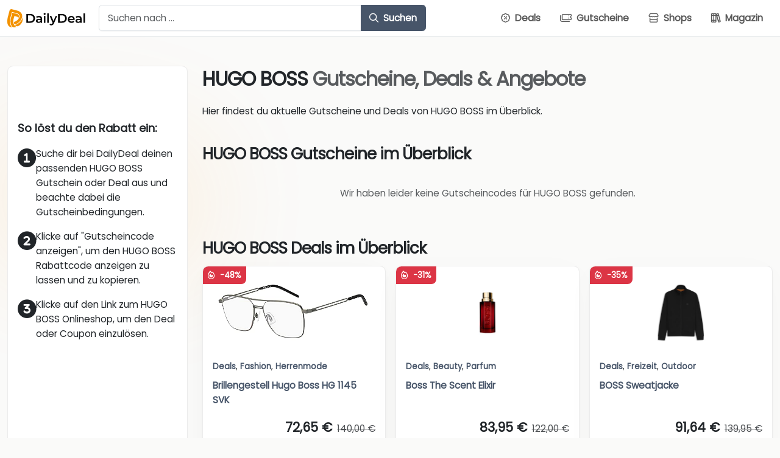

--- FILE ---
content_type: text/html; charset=UTF-8
request_url: https://www.dailydeal.de/gutschein/hugo-boss/
body_size: 23265
content:
<!DOCTYPE html>
<html class="no-js">

<head>
    <title>HUGO BOSS - Gutscheine &amp; Deals - DailyDeal.de</title>
<link data-rocket-prefetch href="https://mein.clickskeks.at" rel="dns-prefetch"><link rel="preload" data-rocket-preload as="image" href="https://www.dailydeal.de/wp-content/uploads/2025/12/downloaded-image-146.jpg" imagesrcset="https://www.dailydeal.de/wp-content/uploads/2025/12/downloaded-image-146.jpg 500w, https://www.dailydeal.de/wp-content/uploads/2025/12/downloaded-image-146-300x300.jpg 300w" imagesizes="(max-width: 500px) 100vw, 500px" fetchpriority="high">
    <meta charset="utf-8">
    <meta http-equiv="X-UA-Compatible" content="IE=edge">
    <meta name="viewport" content="width=device-width, initial-scale=1, shrink-to-fit=no">
    <script type="text/javascript" src="https://mein.clickskeks.at/app.js?apiKey=85939e650d3142aed96751f44f0a5c41e1f6fbca4a007cf6&amp;domain=633ff86cd756ab73a522fb81" referrerpolicy="origin" data-rocket-defer defer></script>

<!-- Suchmaschinen-Optimierung durch Rank Math PRO - https://rankmath.com/ -->
<meta name="description" content="HUGO BOSS Gutschein oder Deal auswählen &amp; sparen ✅ Ausgewählte Gutscheincodes, Rabatte &amp; Angebote von HUGO BOSS im Überblick."/>
<meta name="robots" content="follow, index, max-snippet:-1, max-video-preview:-1, max-image-preview:large"/>
<link rel="canonical" href="https://www.dailydeal.de/gutschein/hugo-boss/" />
<link rel="next" href="https://www.dailydeal.de/gutschein/hugo-boss/page/2/" />
<meta property="og:locale" content="de_DE" />
<meta property="og:type" content="article" />
<meta property="og:title" content="HUGO BOSS - Gutscheine &amp; Deals - DailyDeal.de" />
<meta property="og:description" content="HUGO BOSS Gutschein oder Deal auswählen &amp; sparen ✅ Ausgewählte Gutscheincodes, Rabatte &amp; Angebote von HUGO BOSS im Überblick." />
<meta property="og:url" content="https://www.dailydeal.de/gutschein/hugo-boss/" />
<meta property="og:site_name" content="DailyDeal.de" />
<meta name="twitter:card" content="summary_large_image" />
<meta name="twitter:title" content="HUGO BOSS - Gutscheine &amp; Deals - DailyDeal.de" />
<meta name="twitter:description" content="HUGO BOSS Gutschein oder Deal auswählen &amp; sparen ✅ Ausgewählte Gutscheincodes, Rabatte &amp; Angebote von HUGO BOSS im Überblick." />
<meta name="twitter:label1" content="Produkte" />
<meta name="twitter:data1" content="48" />
<script type="application/ld+json" class="rank-math-schema">{"@context":"https://schema.org","@graph":[{"@type":"Organization","@id":"https://www.dailydeal.de/#organization","name":"Blogger, vereinigt euch!"},{"@type":"WebSite","@id":"https://www.dailydeal.de/#website","url":"https://www.dailydeal.de","name":"Blogger, vereinigt euch!","publisher":{"@id":"https://www.dailydeal.de/#organization"},"inLanguage":"de"},{"@type":"BreadcrumbList","@id":"https://www.dailydeal.de/gutschein/hugo-boss/#breadcrumb","itemListElement":[{"@type":"ListItem","position":"1","item":{"@id":"https://www.dailydeal.de","name":"Startseite"}},{"@type":"ListItem","position":"2","item":{"@id":"https://www.dailydeal.de/gutschein/hugo-boss/","name":"HUGO BOSS"}}]},{"@type":"CollectionPage","@id":"https://www.dailydeal.de/gutschein/hugo-boss/#webpage","url":"https://www.dailydeal.de/gutschein/hugo-boss/","name":"HUGO BOSS - Gutscheine &amp; Deals - DailyDeal.de","isPartOf":{"@id":"https://www.dailydeal.de/#website"},"inLanguage":"de","breadcrumb":{"@id":"https://www.dailydeal.de/gutschein/hugo-boss/#breadcrumb"}}]}</script>
<!-- /Rank Math WordPress SEO Plugin -->


<style id='wp-img-auto-sizes-contain-inline-css' type='text/css'>
img:is([sizes=auto i],[sizes^="auto," i]){contain-intrinsic-size:3000px 1500px}
/*# sourceURL=wp-img-auto-sizes-contain-inline-css */
</style>
<style id='wp-emoji-styles-inline-css' type='text/css'>

	img.wp-smiley, img.emoji {
		display: inline !important;
		border: none !important;
		box-shadow: none !important;
		height: 1em !important;
		width: 1em !important;
		margin: 0 0.07em !important;
		vertical-align: -0.1em !important;
		background: none !important;
		padding: 0 !important;
	}
/*# sourceURL=wp-emoji-styles-inline-css */
</style>
<style id='wp-block-library-inline-css' type='text/css'>
:root{--wp-block-synced-color:#7a00df;--wp-block-synced-color--rgb:122,0,223;--wp-bound-block-color:var(--wp-block-synced-color);--wp-editor-canvas-background:#ddd;--wp-admin-theme-color:#007cba;--wp-admin-theme-color--rgb:0,124,186;--wp-admin-theme-color-darker-10:#006ba1;--wp-admin-theme-color-darker-10--rgb:0,107,160.5;--wp-admin-theme-color-darker-20:#005a87;--wp-admin-theme-color-darker-20--rgb:0,90,135;--wp-admin-border-width-focus:2px}@media (min-resolution:192dpi){:root{--wp-admin-border-width-focus:1.5px}}.wp-element-button{cursor:pointer}:root .has-very-light-gray-background-color{background-color:#eee}:root .has-very-dark-gray-background-color{background-color:#313131}:root .has-very-light-gray-color{color:#eee}:root .has-very-dark-gray-color{color:#313131}:root .has-vivid-green-cyan-to-vivid-cyan-blue-gradient-background{background:linear-gradient(135deg,#00d084,#0693e3)}:root .has-purple-crush-gradient-background{background:linear-gradient(135deg,#34e2e4,#4721fb 50%,#ab1dfe)}:root .has-hazy-dawn-gradient-background{background:linear-gradient(135deg,#faaca8,#dad0ec)}:root .has-subdued-olive-gradient-background{background:linear-gradient(135deg,#fafae1,#67a671)}:root .has-atomic-cream-gradient-background{background:linear-gradient(135deg,#fdd79a,#004a59)}:root .has-nightshade-gradient-background{background:linear-gradient(135deg,#330968,#31cdcf)}:root .has-midnight-gradient-background{background:linear-gradient(135deg,#020381,#2874fc)}:root{--wp--preset--font-size--normal:16px;--wp--preset--font-size--huge:42px}.has-regular-font-size{font-size:1em}.has-larger-font-size{font-size:2.625em}.has-normal-font-size{font-size:var(--wp--preset--font-size--normal)}.has-huge-font-size{font-size:var(--wp--preset--font-size--huge)}.has-text-align-center{text-align:center}.has-text-align-left{text-align:left}.has-text-align-right{text-align:right}.has-fit-text{white-space:nowrap!important}#end-resizable-editor-section{display:none}.aligncenter{clear:both}.items-justified-left{justify-content:flex-start}.items-justified-center{justify-content:center}.items-justified-right{justify-content:flex-end}.items-justified-space-between{justify-content:space-between}.screen-reader-text{border:0;clip-path:inset(50%);height:1px;margin:-1px;overflow:hidden;padding:0;position:absolute;width:1px;word-wrap:normal!important}.screen-reader-text:focus{background-color:#ddd;clip-path:none;color:#444;display:block;font-size:1em;height:auto;left:5px;line-height:normal;padding:15px 23px 14px;text-decoration:none;top:5px;width:auto;z-index:100000}html :where(.has-border-color){border-style:solid}html :where([style*=border-top-color]){border-top-style:solid}html :where([style*=border-right-color]){border-right-style:solid}html :where([style*=border-bottom-color]){border-bottom-style:solid}html :where([style*=border-left-color]){border-left-style:solid}html :where([style*=border-width]){border-style:solid}html :where([style*=border-top-width]){border-top-style:solid}html :where([style*=border-right-width]){border-right-style:solid}html :where([style*=border-bottom-width]){border-bottom-style:solid}html :where([style*=border-left-width]){border-left-style:solid}html :where(img[class*=wp-image-]){height:auto;max-width:100%}:where(figure){margin:0 0 1em}html :where(.is-position-sticky){--wp-admin--admin-bar--position-offset:var(--wp-admin--admin-bar--height,0px)}@media screen and (max-width:600px){html :where(.is-position-sticky){--wp-admin--admin-bar--position-offset:0px}}

/*# sourceURL=wp-block-library-inline-css */
</style><style id='wp-block-heading-inline-css' type='text/css'>
h1:where(.wp-block-heading).has-background,h2:where(.wp-block-heading).has-background,h3:where(.wp-block-heading).has-background,h4:where(.wp-block-heading).has-background,h5:where(.wp-block-heading).has-background,h6:where(.wp-block-heading).has-background{padding:1.25em 2.375em}h1.has-text-align-left[style*=writing-mode]:where([style*=vertical-lr]),h1.has-text-align-right[style*=writing-mode]:where([style*=vertical-rl]),h2.has-text-align-left[style*=writing-mode]:where([style*=vertical-lr]),h2.has-text-align-right[style*=writing-mode]:where([style*=vertical-rl]),h3.has-text-align-left[style*=writing-mode]:where([style*=vertical-lr]),h3.has-text-align-right[style*=writing-mode]:where([style*=vertical-rl]),h4.has-text-align-left[style*=writing-mode]:where([style*=vertical-lr]),h4.has-text-align-right[style*=writing-mode]:where([style*=vertical-rl]),h5.has-text-align-left[style*=writing-mode]:where([style*=vertical-lr]),h5.has-text-align-right[style*=writing-mode]:where([style*=vertical-rl]),h6.has-text-align-left[style*=writing-mode]:where([style*=vertical-lr]),h6.has-text-align-right[style*=writing-mode]:where([style*=vertical-rl]){rotate:180deg}
/*# sourceURL=https://www.dailydeal.de/wp-includes/blocks/heading/style.min.css */
</style>
<style id='wp-block-image-inline-css' type='text/css'>
.wp-block-image>a,.wp-block-image>figure>a{display:inline-block}.wp-block-image img{box-sizing:border-box;height:auto;max-width:100%;vertical-align:bottom}@media not (prefers-reduced-motion){.wp-block-image img.hide{visibility:hidden}.wp-block-image img.show{animation:show-content-image .4s}}.wp-block-image[style*=border-radius] img,.wp-block-image[style*=border-radius]>a{border-radius:inherit}.wp-block-image.has-custom-border img{box-sizing:border-box}.wp-block-image.aligncenter{text-align:center}.wp-block-image.alignfull>a,.wp-block-image.alignwide>a{width:100%}.wp-block-image.alignfull img,.wp-block-image.alignwide img{height:auto;width:100%}.wp-block-image .aligncenter,.wp-block-image .alignleft,.wp-block-image .alignright,.wp-block-image.aligncenter,.wp-block-image.alignleft,.wp-block-image.alignright{display:table}.wp-block-image .aligncenter>figcaption,.wp-block-image .alignleft>figcaption,.wp-block-image .alignright>figcaption,.wp-block-image.aligncenter>figcaption,.wp-block-image.alignleft>figcaption,.wp-block-image.alignright>figcaption{caption-side:bottom;display:table-caption}.wp-block-image .alignleft{float:left;margin:.5em 1em .5em 0}.wp-block-image .alignright{float:right;margin:.5em 0 .5em 1em}.wp-block-image .aligncenter{margin-left:auto;margin-right:auto}.wp-block-image :where(figcaption){margin-bottom:1em;margin-top:.5em}.wp-block-image.is-style-circle-mask img{border-radius:9999px}@supports ((-webkit-mask-image:none) or (mask-image:none)) or (-webkit-mask-image:none){.wp-block-image.is-style-circle-mask img{border-radius:0;-webkit-mask-image:url('data:image/svg+xml;utf8,<svg viewBox="0 0 100 100" xmlns="http://www.w3.org/2000/svg"><circle cx="50" cy="50" r="50"/></svg>');mask-image:url('data:image/svg+xml;utf8,<svg viewBox="0 0 100 100" xmlns="http://www.w3.org/2000/svg"><circle cx="50" cy="50" r="50"/></svg>');mask-mode:alpha;-webkit-mask-position:center;mask-position:center;-webkit-mask-repeat:no-repeat;mask-repeat:no-repeat;-webkit-mask-size:contain;mask-size:contain}}:root :where(.wp-block-image.is-style-rounded img,.wp-block-image .is-style-rounded img){border-radius:9999px}.wp-block-image figure{margin:0}.wp-lightbox-container{display:flex;flex-direction:column;position:relative}.wp-lightbox-container img{cursor:zoom-in}.wp-lightbox-container img:hover+button{opacity:1}.wp-lightbox-container button{align-items:center;backdrop-filter:blur(16px) saturate(180%);background-color:#5a5a5a40;border:none;border-radius:4px;cursor:zoom-in;display:flex;height:20px;justify-content:center;opacity:0;padding:0;position:absolute;right:16px;text-align:center;top:16px;width:20px;z-index:100}@media not (prefers-reduced-motion){.wp-lightbox-container button{transition:opacity .2s ease}}.wp-lightbox-container button:focus-visible{outline:3px auto #5a5a5a40;outline:3px auto -webkit-focus-ring-color;outline-offset:3px}.wp-lightbox-container button:hover{cursor:pointer;opacity:1}.wp-lightbox-container button:focus{opacity:1}.wp-lightbox-container button:focus,.wp-lightbox-container button:hover,.wp-lightbox-container button:not(:hover):not(:active):not(.has-background){background-color:#5a5a5a40;border:none}.wp-lightbox-overlay{box-sizing:border-box;cursor:zoom-out;height:100vh;left:0;overflow:hidden;position:fixed;top:0;visibility:hidden;width:100%;z-index:100000}.wp-lightbox-overlay .close-button{align-items:center;cursor:pointer;display:flex;justify-content:center;min-height:40px;min-width:40px;padding:0;position:absolute;right:calc(env(safe-area-inset-right) + 16px);top:calc(env(safe-area-inset-top) + 16px);z-index:5000000}.wp-lightbox-overlay .close-button:focus,.wp-lightbox-overlay .close-button:hover,.wp-lightbox-overlay .close-button:not(:hover):not(:active):not(.has-background){background:none;border:none}.wp-lightbox-overlay .lightbox-image-container{height:var(--wp--lightbox-container-height);left:50%;overflow:hidden;position:absolute;top:50%;transform:translate(-50%,-50%);transform-origin:top left;width:var(--wp--lightbox-container-width);z-index:9999999999}.wp-lightbox-overlay .wp-block-image{align-items:center;box-sizing:border-box;display:flex;height:100%;justify-content:center;margin:0;position:relative;transform-origin:0 0;width:100%;z-index:3000000}.wp-lightbox-overlay .wp-block-image img{height:var(--wp--lightbox-image-height);min-height:var(--wp--lightbox-image-height);min-width:var(--wp--lightbox-image-width);width:var(--wp--lightbox-image-width)}.wp-lightbox-overlay .wp-block-image figcaption{display:none}.wp-lightbox-overlay button{background:none;border:none}.wp-lightbox-overlay .scrim{background-color:#fff;height:100%;opacity:.9;position:absolute;width:100%;z-index:2000000}.wp-lightbox-overlay.active{visibility:visible}@media not (prefers-reduced-motion){.wp-lightbox-overlay.active{animation:turn-on-visibility .25s both}.wp-lightbox-overlay.active img{animation:turn-on-visibility .35s both}.wp-lightbox-overlay.show-closing-animation:not(.active){animation:turn-off-visibility .35s both}.wp-lightbox-overlay.show-closing-animation:not(.active) img{animation:turn-off-visibility .25s both}.wp-lightbox-overlay.zoom.active{animation:none;opacity:1;visibility:visible}.wp-lightbox-overlay.zoom.active .lightbox-image-container{animation:lightbox-zoom-in .4s}.wp-lightbox-overlay.zoom.active .lightbox-image-container img{animation:none}.wp-lightbox-overlay.zoom.active .scrim{animation:turn-on-visibility .4s forwards}.wp-lightbox-overlay.zoom.show-closing-animation:not(.active){animation:none}.wp-lightbox-overlay.zoom.show-closing-animation:not(.active) .lightbox-image-container{animation:lightbox-zoom-out .4s}.wp-lightbox-overlay.zoom.show-closing-animation:not(.active) .lightbox-image-container img{animation:none}.wp-lightbox-overlay.zoom.show-closing-animation:not(.active) .scrim{animation:turn-off-visibility .4s forwards}}@keyframes show-content-image{0%{visibility:hidden}99%{visibility:hidden}to{visibility:visible}}@keyframes turn-on-visibility{0%{opacity:0}to{opacity:1}}@keyframes turn-off-visibility{0%{opacity:1;visibility:visible}99%{opacity:0;visibility:visible}to{opacity:0;visibility:hidden}}@keyframes lightbox-zoom-in{0%{transform:translate(calc((-100vw + var(--wp--lightbox-scrollbar-width))/2 + var(--wp--lightbox-initial-left-position)),calc(-50vh + var(--wp--lightbox-initial-top-position))) scale(var(--wp--lightbox-scale))}to{transform:translate(-50%,-50%) scale(1)}}@keyframes lightbox-zoom-out{0%{transform:translate(-50%,-50%) scale(1);visibility:visible}99%{visibility:visible}to{transform:translate(calc((-100vw + var(--wp--lightbox-scrollbar-width))/2 + var(--wp--lightbox-initial-left-position)),calc(-50vh + var(--wp--lightbox-initial-top-position))) scale(var(--wp--lightbox-scale));visibility:hidden}}
/*# sourceURL=https://www.dailydeal.de/wp-includes/blocks/image/style.min.css */
</style>
<style id='wp-block-columns-inline-css' type='text/css'>
.wp-block-columns{box-sizing:border-box;display:flex;flex-wrap:wrap!important}@media (min-width:782px){.wp-block-columns{flex-wrap:nowrap!important}}.wp-block-columns{align-items:normal!important}.wp-block-columns.are-vertically-aligned-top{align-items:flex-start}.wp-block-columns.are-vertically-aligned-center{align-items:center}.wp-block-columns.are-vertically-aligned-bottom{align-items:flex-end}@media (max-width:781px){.wp-block-columns:not(.is-not-stacked-on-mobile)>.wp-block-column{flex-basis:100%!important}}@media (min-width:782px){.wp-block-columns:not(.is-not-stacked-on-mobile)>.wp-block-column{flex-basis:0;flex-grow:1}.wp-block-columns:not(.is-not-stacked-on-mobile)>.wp-block-column[style*=flex-basis]{flex-grow:0}}.wp-block-columns.is-not-stacked-on-mobile{flex-wrap:nowrap!important}.wp-block-columns.is-not-stacked-on-mobile>.wp-block-column{flex-basis:0;flex-grow:1}.wp-block-columns.is-not-stacked-on-mobile>.wp-block-column[style*=flex-basis]{flex-grow:0}:where(.wp-block-columns){margin-bottom:1.75em}:where(.wp-block-columns.has-background){padding:1.25em 2.375em}.wp-block-column{flex-grow:1;min-width:0;overflow-wrap:break-word;word-break:break-word}.wp-block-column.is-vertically-aligned-top{align-self:flex-start}.wp-block-column.is-vertically-aligned-center{align-self:center}.wp-block-column.is-vertically-aligned-bottom{align-self:flex-end}.wp-block-column.is-vertically-aligned-stretch{align-self:stretch}.wp-block-column.is-vertically-aligned-bottom,.wp-block-column.is-vertically-aligned-center,.wp-block-column.is-vertically-aligned-top{width:100%}
/*# sourceURL=https://www.dailydeal.de/wp-includes/blocks/columns/style.min.css */
</style>
<style id='wp-block-paragraph-inline-css' type='text/css'>
.is-small-text{font-size:.875em}.is-regular-text{font-size:1em}.is-large-text{font-size:2.25em}.is-larger-text{font-size:3em}.has-drop-cap:not(:focus):first-letter{float:left;font-size:8.4em;font-style:normal;font-weight:100;line-height:.68;margin:.05em .1em 0 0;text-transform:uppercase}body.rtl .has-drop-cap:not(:focus):first-letter{float:none;margin-left:.1em}p.has-drop-cap.has-background{overflow:hidden}:root :where(p.has-background){padding:1.25em 2.375em}:where(p.has-text-color:not(.has-link-color)) a{color:inherit}p.has-text-align-left[style*="writing-mode:vertical-lr"],p.has-text-align-right[style*="writing-mode:vertical-rl"]{rotate:180deg}
/*# sourceURL=https://www.dailydeal.de/wp-includes/blocks/paragraph/style.min.css */
</style>
<style id='global-styles-inline-css' type='text/css'>
:root{--wp--preset--aspect-ratio--square: 1;--wp--preset--aspect-ratio--4-3: 4/3;--wp--preset--aspect-ratio--3-4: 3/4;--wp--preset--aspect-ratio--3-2: 3/2;--wp--preset--aspect-ratio--2-3: 2/3;--wp--preset--aspect-ratio--16-9: 16/9;--wp--preset--aspect-ratio--9-16: 9/16;--wp--preset--color--black: #000000;--wp--preset--color--cyan-bluish-gray: #abb8c3;--wp--preset--color--white: #ffffff;--wp--preset--color--pale-pink: #f78da7;--wp--preset--color--vivid-red: #cf2e2e;--wp--preset--color--luminous-vivid-orange: #ff6900;--wp--preset--color--luminous-vivid-amber: #fcb900;--wp--preset--color--light-green-cyan: #7bdcb5;--wp--preset--color--vivid-green-cyan: #00d084;--wp--preset--color--pale-cyan-blue: #8ed1fc;--wp--preset--color--vivid-cyan-blue: #0693e3;--wp--preset--color--vivid-purple: #9b51e0;--wp--preset--gradient--vivid-cyan-blue-to-vivid-purple: linear-gradient(135deg,rgb(6,147,227) 0%,rgb(155,81,224) 100%);--wp--preset--gradient--light-green-cyan-to-vivid-green-cyan: linear-gradient(135deg,rgb(122,220,180) 0%,rgb(0,208,130) 100%);--wp--preset--gradient--luminous-vivid-amber-to-luminous-vivid-orange: linear-gradient(135deg,rgb(252,185,0) 0%,rgb(255,105,0) 100%);--wp--preset--gradient--luminous-vivid-orange-to-vivid-red: linear-gradient(135deg,rgb(255,105,0) 0%,rgb(207,46,46) 100%);--wp--preset--gradient--very-light-gray-to-cyan-bluish-gray: linear-gradient(135deg,rgb(238,238,238) 0%,rgb(169,184,195) 100%);--wp--preset--gradient--cool-to-warm-spectrum: linear-gradient(135deg,rgb(74,234,220) 0%,rgb(151,120,209) 20%,rgb(207,42,186) 40%,rgb(238,44,130) 60%,rgb(251,105,98) 80%,rgb(254,248,76) 100%);--wp--preset--gradient--blush-light-purple: linear-gradient(135deg,rgb(255,206,236) 0%,rgb(152,150,240) 100%);--wp--preset--gradient--blush-bordeaux: linear-gradient(135deg,rgb(254,205,165) 0%,rgb(254,45,45) 50%,rgb(107,0,62) 100%);--wp--preset--gradient--luminous-dusk: linear-gradient(135deg,rgb(255,203,112) 0%,rgb(199,81,192) 50%,rgb(65,88,208) 100%);--wp--preset--gradient--pale-ocean: linear-gradient(135deg,rgb(255,245,203) 0%,rgb(182,227,212) 50%,rgb(51,167,181) 100%);--wp--preset--gradient--electric-grass: linear-gradient(135deg,rgb(202,248,128) 0%,rgb(113,206,126) 100%);--wp--preset--gradient--midnight: linear-gradient(135deg,rgb(2,3,129) 0%,rgb(40,116,252) 100%);--wp--preset--font-size--small: 13px;--wp--preset--font-size--medium: 20px;--wp--preset--font-size--large: 36px;--wp--preset--font-size--x-large: 42px;--wp--preset--spacing--20: 0.44rem;--wp--preset--spacing--30: 0.67rem;--wp--preset--spacing--40: 1rem;--wp--preset--spacing--50: 1.5rem;--wp--preset--spacing--60: 2.25rem;--wp--preset--spacing--70: 3.38rem;--wp--preset--spacing--80: 5.06rem;--wp--preset--shadow--natural: 6px 6px 9px rgba(0, 0, 0, 0.2);--wp--preset--shadow--deep: 12px 12px 50px rgba(0, 0, 0, 0.4);--wp--preset--shadow--sharp: 6px 6px 0px rgba(0, 0, 0, 0.2);--wp--preset--shadow--outlined: 6px 6px 0px -3px rgb(255, 255, 255), 6px 6px rgb(0, 0, 0);--wp--preset--shadow--crisp: 6px 6px 0px rgb(0, 0, 0);}:where(.is-layout-flex){gap: 0.5em;}:where(.is-layout-grid){gap: 0.5em;}body .is-layout-flex{display: flex;}.is-layout-flex{flex-wrap: wrap;align-items: center;}.is-layout-flex > :is(*, div){margin: 0;}body .is-layout-grid{display: grid;}.is-layout-grid > :is(*, div){margin: 0;}:where(.wp-block-columns.is-layout-flex){gap: 2em;}:where(.wp-block-columns.is-layout-grid){gap: 2em;}:where(.wp-block-post-template.is-layout-flex){gap: 1.25em;}:where(.wp-block-post-template.is-layout-grid){gap: 1.25em;}.has-black-color{color: var(--wp--preset--color--black) !important;}.has-cyan-bluish-gray-color{color: var(--wp--preset--color--cyan-bluish-gray) !important;}.has-white-color{color: var(--wp--preset--color--white) !important;}.has-pale-pink-color{color: var(--wp--preset--color--pale-pink) !important;}.has-vivid-red-color{color: var(--wp--preset--color--vivid-red) !important;}.has-luminous-vivid-orange-color{color: var(--wp--preset--color--luminous-vivid-orange) !important;}.has-luminous-vivid-amber-color{color: var(--wp--preset--color--luminous-vivid-amber) !important;}.has-light-green-cyan-color{color: var(--wp--preset--color--light-green-cyan) !important;}.has-vivid-green-cyan-color{color: var(--wp--preset--color--vivid-green-cyan) !important;}.has-pale-cyan-blue-color{color: var(--wp--preset--color--pale-cyan-blue) !important;}.has-vivid-cyan-blue-color{color: var(--wp--preset--color--vivid-cyan-blue) !important;}.has-vivid-purple-color{color: var(--wp--preset--color--vivid-purple) !important;}.has-black-background-color{background-color: var(--wp--preset--color--black) !important;}.has-cyan-bluish-gray-background-color{background-color: var(--wp--preset--color--cyan-bluish-gray) !important;}.has-white-background-color{background-color: var(--wp--preset--color--white) !important;}.has-pale-pink-background-color{background-color: var(--wp--preset--color--pale-pink) !important;}.has-vivid-red-background-color{background-color: var(--wp--preset--color--vivid-red) !important;}.has-luminous-vivid-orange-background-color{background-color: var(--wp--preset--color--luminous-vivid-orange) !important;}.has-luminous-vivid-amber-background-color{background-color: var(--wp--preset--color--luminous-vivid-amber) !important;}.has-light-green-cyan-background-color{background-color: var(--wp--preset--color--light-green-cyan) !important;}.has-vivid-green-cyan-background-color{background-color: var(--wp--preset--color--vivid-green-cyan) !important;}.has-pale-cyan-blue-background-color{background-color: var(--wp--preset--color--pale-cyan-blue) !important;}.has-vivid-cyan-blue-background-color{background-color: var(--wp--preset--color--vivid-cyan-blue) !important;}.has-vivid-purple-background-color{background-color: var(--wp--preset--color--vivid-purple) !important;}.has-black-border-color{border-color: var(--wp--preset--color--black) !important;}.has-cyan-bluish-gray-border-color{border-color: var(--wp--preset--color--cyan-bluish-gray) !important;}.has-white-border-color{border-color: var(--wp--preset--color--white) !important;}.has-pale-pink-border-color{border-color: var(--wp--preset--color--pale-pink) !important;}.has-vivid-red-border-color{border-color: var(--wp--preset--color--vivid-red) !important;}.has-luminous-vivid-orange-border-color{border-color: var(--wp--preset--color--luminous-vivid-orange) !important;}.has-luminous-vivid-amber-border-color{border-color: var(--wp--preset--color--luminous-vivid-amber) !important;}.has-light-green-cyan-border-color{border-color: var(--wp--preset--color--light-green-cyan) !important;}.has-vivid-green-cyan-border-color{border-color: var(--wp--preset--color--vivid-green-cyan) !important;}.has-pale-cyan-blue-border-color{border-color: var(--wp--preset--color--pale-cyan-blue) !important;}.has-vivid-cyan-blue-border-color{border-color: var(--wp--preset--color--vivid-cyan-blue) !important;}.has-vivid-purple-border-color{border-color: var(--wp--preset--color--vivid-purple) !important;}.has-vivid-cyan-blue-to-vivid-purple-gradient-background{background: var(--wp--preset--gradient--vivid-cyan-blue-to-vivid-purple) !important;}.has-light-green-cyan-to-vivid-green-cyan-gradient-background{background: var(--wp--preset--gradient--light-green-cyan-to-vivid-green-cyan) !important;}.has-luminous-vivid-amber-to-luminous-vivid-orange-gradient-background{background: var(--wp--preset--gradient--luminous-vivid-amber-to-luminous-vivid-orange) !important;}.has-luminous-vivid-orange-to-vivid-red-gradient-background{background: var(--wp--preset--gradient--luminous-vivid-orange-to-vivid-red) !important;}.has-very-light-gray-to-cyan-bluish-gray-gradient-background{background: var(--wp--preset--gradient--very-light-gray-to-cyan-bluish-gray) !important;}.has-cool-to-warm-spectrum-gradient-background{background: var(--wp--preset--gradient--cool-to-warm-spectrum) !important;}.has-blush-light-purple-gradient-background{background: var(--wp--preset--gradient--blush-light-purple) !important;}.has-blush-bordeaux-gradient-background{background: var(--wp--preset--gradient--blush-bordeaux) !important;}.has-luminous-dusk-gradient-background{background: var(--wp--preset--gradient--luminous-dusk) !important;}.has-pale-ocean-gradient-background{background: var(--wp--preset--gradient--pale-ocean) !important;}.has-electric-grass-gradient-background{background: var(--wp--preset--gradient--electric-grass) !important;}.has-midnight-gradient-background{background: var(--wp--preset--gradient--midnight) !important;}.has-small-font-size{font-size: var(--wp--preset--font-size--small) !important;}.has-medium-font-size{font-size: var(--wp--preset--font-size--medium) !important;}.has-large-font-size{font-size: var(--wp--preset--font-size--large) !important;}.has-x-large-font-size{font-size: var(--wp--preset--font-size--x-large) !important;}
:where(.wp-block-columns.is-layout-flex){gap: 2em;}:where(.wp-block-columns.is-layout-grid){gap: 2em;}
/*# sourceURL=global-styles-inline-css */
</style>
<style id='core-block-supports-inline-css' type='text/css'>
.wp-container-core-columns-is-layout-9d6595d7{flex-wrap:nowrap;}
/*# sourceURL=core-block-supports-inline-css */
</style>

<style id='classic-theme-styles-inline-css' type='text/css'>
/*! This file is auto-generated */
.wp-block-button__link{color:#fff;background-color:#32373c;border-radius:9999px;box-shadow:none;text-decoration:none;padding:calc(.667em + 2px) calc(1.333em + 2px);font-size:1.125em}.wp-block-file__button{background:#32373c;color:#fff;text-decoration:none}
/*# sourceURL=/wp-includes/css/classic-themes.min.css */
</style>
<link data-minify="1" rel='stylesheet' id='fonts-css' href='https://www.dailydeal.de/wp-content/cache/min/1/wp-content/themes/dealtheme/dist/css/fonts.min.css?ver=1765583721' type='text/css' media='' />
<link data-minify="1" rel='stylesheet' id='font-awesome-css' href='https://www.dailydeal.de/wp-content/cache/min/1/wp-content/themes/dealtheme/dist/css/font-awesome.min.css?ver=1765583721' type='text/css' media='' />
<link rel='stylesheet' id='bootstrap-css' href='https://www.dailydeal.de/wp-content/themes/dealtheme/dist/css/bootstrap.min.css?ver=1.0.4' type='text/css' media='' />
<link data-minify="1" rel='stylesheet' id='bootstrap-toc-css' href='https://www.dailydeal.de/wp-content/cache/min/1/wp-content/themes/dealtheme/assets/frontend/css/bootstrap-toc.css?ver=1765583721' type='text/css' media='' />
<link rel='stylesheet' id='select2-css' href='https://www.dailydeal.de/wp-content/themes/dealtheme/dist/css/select2.min.css?ver=1.0.4' type='text/css' media='' />
<link data-minify="1" rel='stylesheet' id='dealtheme-main-css' href='https://www.dailydeal.de/wp-content/cache/min/1/wp-content/themes/dealtheme/assets/frontend/css/main.css?ver=1765583721' type='text/css' media='' />
<link data-minify="1" rel='stylesheet' id='dealtheme-spinner-css' href='https://www.dailydeal.de/wp-content/cache/min/1/wp-content/themes/dealtheme/assets/frontend/css/spinner.css?ver=1765583721' type='text/css' media='' />
<style id='block-visibility-screen-size-styles-inline-css' type='text/css'>
/* Large screens (desktops, 992px and up) */
@media ( min-width: 992px ) {
	.block-visibility-hide-large-screen {
		display: none !important;
	}
}

/* Medium screens (tablets, between 768px and 992px) */
@media ( min-width: 768px ) and ( max-width: 991.98px ) {
	.block-visibility-hide-medium-screen {
		display: none !important;
	}
}

/* Small screens (mobile devices, less than 768px) */
@media ( max-width: 767.98px ) {
	.block-visibility-hide-small-screen {
		display: none !important;
	}
}
/*# sourceURL=block-visibility-screen-size-styles-inline-css */
</style>
<script type="text/javascript" src="https://www.dailydeal.de/wp-includes/js/jquery/jquery.min.js?ver=3.7.1" id="jquery-core-js"></script>
<script type="text/javascript" src="https://www.dailydeal.de/wp-includes/js/jquery/jquery-migrate.min.js?ver=3.4.1" id="jquery-migrate-js" data-rocket-defer defer></script>
<link rel="https://api.w.org/" href="https://www.dailydeal.de/wp-json/" /><link rel="alternate" title="JSON" type="application/json" href="https://www.dailydeal.de/wp-json/wp/v2/store/3450" /><link rel="icon" href="https://www.dailydeal.de/wp-content/uploads/2021/10/cropped-cropped-cropped-favicon-1-32x32.png" sizes="32x32" />
<link rel="icon" href="https://www.dailydeal.de/wp-content/uploads/2021/10/cropped-cropped-cropped-favicon-1-192x192.png" sizes="192x192" />
<link rel="apple-touch-icon" href="https://www.dailydeal.de/wp-content/uploads/2021/10/cropped-cropped-cropped-favicon-1-180x180.png" />
<meta name="msapplication-TileImage" content="https://www.dailydeal.de/wp-content/uploads/2021/10/cropped-cropped-cropped-favicon-1-270x270.png" />
<noscript><style id="rocket-lazyload-nojs-css">.rll-youtube-player, [data-lazy-src]{display:none !important;}</style></noscript><style id="rocket-lazyrender-inline-css">[data-wpr-lazyrender] {content-visibility: auto;}</style><meta name="generator" content="WP Rocket 3.20.3" data-wpr-features="wpr_defer_js wpr_minify_js wpr_lazyload_images wpr_preconnect_external_domains wpr_automatic_lazy_rendering wpr_oci wpr_minify_css wpr_desktop" /></head>


<body class="archive tax-store term-hugo-boss term-3450 wp-theme-dealtheme bg-light design_eastern">

    
    <header  class="header py-2 bg-white border-bottom  position-relative" style="z-index: 50;">
        <div  class="container">
            <div  class="d-flex align-items-center justify-content-between position-relative gap-4">
                <a class="navbar-brand d-flex align-items-center gap-2" href="https://www.dailydeal.de/">
                                        <img src="https://www.dailydeal.de/wp-content/themes/dealtheme/assets/frontend/images/dailydeal-logo.svg" style="max-height: 30px;" />
                </a>

                <div class="flex-grow-1 d-none d-sm-block">
                            <div class="search-form-container">
            <form class="input-group" role="search" method="get" id="searchform" action="https://www.dailydeal.de/">
                <input type="text" class="form-control" placeholder="Suchen nach ..." value="" aria-label="Example text with button addon" aria-describedby="button-addon1" name="s" id="search">
                <div class="search-suggest-container bg-white rounded p-1 shadow"></div>
                <button type="submit" class="btn btn-dark"><i class="fa-regular fa-magnifying-glass me-1"></i> Suchen</button>
            </form>
        </div>

                </div>

                
<nav class="navbar  navbar-expand-lg d-none d-lg-flex flex-grow-1 justify-content-end">
    <ul class="navbar-nav d-flex gap-3">

        <li class="nav-item menu-item ">
            <a href="https://www.dailydeal.de/deals/" class="nav-link text-nowrap " target=""><span class="position-relative"><i class="fa-regular fa-badge-percent me-1"></i> Deals</span></a>
        </li>

        <li class="nav-item menu-item">
            <a href="https://www.dailydeal.de/gutscheine/" class="nav-link text-nowrap "><span class="position-relative"><i class="fa-regular fa-tickets-perforated me-1"></i> Gutscheine</span></a>
        </li>

        <li class="nav-item menu-item ">
            <a href="https://www.dailydeal.de/shops/" class="nav-link text-nowrap " target=""><span class="position-relative"><i class="fa-regular fa-store me-1"></i> Shops</span></a>
        </li>

        <li class="nav-item menu-item ">
            <a href="https://www.dailydeal.de/magazin/" class="nav-link text-nowrap " target=""><span class="position-relative"><i class="fa-regular fa-books me-1"></i> Magazin</span></a>
        </li>

    </ul>
</nav>
                <div class="d-flex align-items-center gap-3 d-lg-none">
                                        <button type="button" class="btn btn-link text-dark" data-bs-toggle="modal" data-bs-target="#menu-modal"><i class="fa-regular fa-bars fs-4"></i></button>
                </div>
            </div>

            <div  class="d-sm-none">
                        <div class="search-form-container">
            <form class="input-group" role="search" method="get" id="searchform" action="https://www.dailydeal.de/">
                <input type="text" class="form-control" placeholder="Suchen nach ..." value="" aria-label="Example text with button addon" aria-describedby="button-addon1" name="s" id="search">
                <div class="search-suggest-container bg-white rounded p-1 shadow"></div>
                <button type="submit" class="btn btn-dark"><i class="fa-regular fa-magnifying-glass me-1"></i> Suchen</button>
            </form>
        </div>

            </div>
        </div>
    </header>

    
    <script>
        (function() {
            const countdownEl = document.getElementById('black-week-countdown');
            if (!countdownEl) return;

            const headingEl = document.getElementById('black-week-heading');
            const endDate = new Date(countdownEl.dataset.countdown).getTime();

            function updateCountdown() {
                const now = new Date().getTime();
                const distance = endDate - now;

                if (distance < 0) {
                    if (headingEl) headingEl.style.display = 'none';
                    countdownEl.innerHTML = '<span class="text-warning">Black Friday 2025</span>';
                    return;
                }

                const days = Math.floor(distance / (1000 * 60 * 60 * 24));
                const hours = Math.floor((distance % (1000 * 60 * 60 * 24)) / (1000 * 60 * 60));
                const minutes = Math.floor((distance % (1000 * 60 * 60)) / (1000 * 60));
                const seconds = Math.floor((distance % (1000 * 60)) / 1000);

                countdownEl.querySelector('.days').textContent = String(days).padStart(2, '0');
                countdownEl.querySelector('.hours').textContent = String(hours).padStart(2, '0');
                countdownEl.querySelector('.minutes').textContent = String(minutes).padStart(2, '0');
                countdownEl.querySelector('.seconds').textContent = String(seconds).padStart(2, '0');

                // Pulse animation on seconds
                const secondsEl = countdownEl.querySelector('.seconds');
                secondsEl.style.transform = 'scale(1.1)';
                setTimeout(() => {
                    secondsEl.style.transform = 'scale(1)';
                }, 200);
            }

            updateCountdown();
            setInterval(updateCountdown, 1000);
        })();
    </script>



<div  class="container my-5">
    <div  class="row">
        <div  class="col-lg-3">
            <div class="card card-body card-highlight h-100">
                <div style="position: sticky; top: 50px;">
                    <div>
                        <img src="" class="img-fluid" />
                    </div>

                    <div class="fw-bold fs-5 mb-3 mt-5">So löst du den Rabatt ein:</div>

                                            <div class="d-flex gap-3 align-items-top mb-3">
                            <i class="fa-solid fa-circle-1 fa-2x mt-1"></i>
                            <div>Suche dir bei DailyDeal deinen passenden HUGO BOSS Gutschein oder Deal aus und beachte dabei die Gutscheinbedingungen.</div>
                        </div>
                                            <div class="d-flex gap-3 align-items-top mb-3">
                            <i class="fa-solid fa-circle-2 fa-2x mt-1"></i>
                            <div>Klicke auf "Gutscheincode anzeigen", um den HUGO BOSS Rabattcode anzeigen zu lassen und zu kopieren.</div>
                        </div>
                                            <div class="d-flex gap-3 align-items-top mb-3">
                            <i class="fa-solid fa-circle-3 fa-2x mt-1"></i>
                            <div>Klicke auf den Link zum HUGO BOSS Onlineshop, um den Deal oder Coupon einzulösen.</div>
                        </div>
                                    </div>
            </div>
        </div>

        <div  class="col-lg-9">
            <h1 class="mb-3">HUGO BOSS <span class="text-muted">Gutscheine, Deals & Angebote</span></h1>
            <p>Hier findest du aktuelle Gutscheine und Deals von HUGO BOSS im Überblick.</p>


            <h2>HUGO BOSS Gutscheine im Überblick</h2>
            <div id="gutscheine-container" class="row g-3" data-store-slug="hugo-boss" data-section="gutscheine">
                                    <div class="text-center p-4 text-muted">Wir haben leider keine Gutscheincodes für HUGO BOSS gefunden.</div>
                            </div>

            

            <h2>HUGO BOSS Deals im Überblick</h2>
            <div id="deals-container" class="row g-3" data-store-slug="hugo-boss" data-section="deals">
                                        <div class="col-lg-4">
                            



        <div class="card card-body shadow h-100 deal-list-item d-flex flex-column justify-content-between image-hover-container position-relative overflow-hidden">
                            <div class="position-absolute top-0 start-0 bg-danger text-white px-2 py-1 small fw-bold" style="z-index: 10; border-radius: 0 0 8px 0;">
                    <i class="fa-regular fa-fire me-1"></i>
                    -48%                </div>
                        <div>
                <div class="wishlist-button" data-post-id="45349" style="display: none;"><button type="button" class="btn btn-light"><i class="fa-solid fa-heart"></i></button></div>
                <a href="https://www.dailydeal.de/deal/brillengestell-hugo-boss-hg-1145-svk/" class="image-hover-effect">
                    <img width="500" height="228" src="data:image/svg+xml,%3Csvg%20xmlns='http://www.w3.org/2000/svg'%20viewBox='0%200%20500%20228'%3E%3C/svg%3E" class="img-fluid wp-post-image" alt="" style="height: 120px; width: 100%; object-fit: contain; object-position: center;" decoding="async" fetchpriority="high" data-lazy-srcset="https://www.dailydeal.de/wp-content/uploads/2026/01/downloaded-image-33.jpg 500w, https://www.dailydeal.de/wp-content/uploads/2026/01/downloaded-image-33-470x214.jpg 470w" data-lazy-sizes="(max-width: 500px) 100vw, 500px" data-lazy-src="https://www.dailydeal.de/wp-content/uploads/2026/01/downloaded-image-33.jpg" /><noscript><img width="500" height="228" src="https://www.dailydeal.de/wp-content/uploads/2026/01/downloaded-image-33.jpg" class="img-fluid wp-post-image" alt="" style="height: 120px; width: 100%; object-fit: contain; object-position: center;" decoding="async" fetchpriority="high" srcset="https://www.dailydeal.de/wp-content/uploads/2026/01/downloaded-image-33.jpg 500w, https://www.dailydeal.de/wp-content/uploads/2026/01/downloaded-image-33-470x214.jpg 470w" sizes="(max-width: 500px) 100vw, 500px" /></noscript>                </a>
                <div class="mt-3 mb-2">
                    <small><a href="https://www.dailydeal.de/deals/">Deals</a>, <a href="https://www.dailydeal.de/deals/fashion/">Fashion</a>, <a href="https://www.dailydeal.de/deals/fashion/herrenmode/">Herrenmode</a></small>                </div>
                <div class="fw-bold"><a href="https://www.dailydeal.de/deal/brillengestell-hugo-boss-hg-1145-svk/">Brillengestell Hugo Boss HG 1145 SVK</a></div>
            </div>

            <div class="mt-3">
                <div class="d-flex align-items-baseline justify-content-end">
                    <div class="new-price me-2">72,65 €</div>
                    <div class="default-price">140,00 €</div>
                </div>

                <a class="btn btn-warning w-100 mt-3" href="https://www.dailydeal.de/deal/brillengestell-hugo-boss-hg-1145-svk/">Zum Deal</a>
            </div>
        </div>



                        </div>
                                            <div class="col-lg-4">
                            



        <div class="card card-body shadow h-100 deal-list-item d-flex flex-column justify-content-between image-hover-container position-relative overflow-hidden">
                            <div class="position-absolute top-0 start-0 bg-danger text-white px-2 py-1 small fw-bold" style="z-index: 10; border-radius: 0 0 8px 0;">
                    <i class="fa-regular fa-fire me-1"></i>
                    -31%                </div>
                        <div>
                <div class="wishlist-button" data-post-id="45047" style="display: none;"><button type="button" class="btn btn-light"><i class="fa-solid fa-heart"></i></button></div>
                <a href="https://www.dailydeal.de/deal/boss-the-scent-elixir/" class="image-hover-effect">
                    <img fetchpriority="high" width="500" height="500" src="https://www.dailydeal.de/wp-content/uploads/2025/12/downloaded-image-146.jpg" class="img-fluid wp-post-image" alt="" style="height: 120px; width: 100%; object-fit: contain; object-position: center;" decoding="async" srcset="https://www.dailydeal.de/wp-content/uploads/2025/12/downloaded-image-146.jpg 500w, https://www.dailydeal.de/wp-content/uploads/2025/12/downloaded-image-146-300x300.jpg 300w" sizes="(max-width: 500px) 100vw, 500px" />                </a>
                <div class="mt-3 mb-2">
                    <small><a href="https://www.dailydeal.de/deals/">Deals</a>, <a href="https://www.dailydeal.de/deals/beauty/">Beauty</a>, <a href="https://www.dailydeal.de/deals/beauty/parfum/">Parfum</a></small>                </div>
                <div class="fw-bold"><a href="https://www.dailydeal.de/deal/boss-the-scent-elixir/">Boss The Scent Elixir</a></div>
            </div>

            <div class="mt-3">
                <div class="d-flex align-items-baseline justify-content-end">
                    <div class="new-price me-2">83,95 €</div>
                    <div class="default-price">122,00 €</div>
                </div>

                <a class="btn btn-warning w-100 mt-3" href="https://www.dailydeal.de/deal/boss-the-scent-elixir/">Zum Deal</a>
            </div>
        </div>



                        </div>
                                            <div class="col-lg-4">
                            



        <div class="card card-body shadow h-100 deal-list-item d-flex flex-column justify-content-between image-hover-container position-relative overflow-hidden">
                            <div class="position-absolute top-0 start-0 bg-danger text-white px-2 py-1 small fw-bold" style="z-index: 10; border-radius: 0 0 8px 0;">
                    <i class="fa-regular fa-fire me-1"></i>
                    -35%                </div>
                        <div>
                <div class="wishlist-button" data-post-id="44902" style="display: none;"><button type="button" class="btn btn-light"><i class="fa-solid fa-heart"></i></button></div>
                <a href="https://www.dailydeal.de/deal/boss-sweatjacke/" class="image-hover-effect">
                    <img width="335" height="500" src="https://www.dailydeal.de/wp-content/uploads/2025/12/downloaded-image-111.jpg" class="img-fluid wp-post-image" alt="" style="height: 120px; width: 100%; object-fit: contain; object-position: center;" decoding="async" srcset="https://www.dailydeal.de/wp-content/uploads/2025/12/downloaded-image-111.jpg 335w, https://www.dailydeal.de/wp-content/uploads/2025/12/downloaded-image-111-201x300.jpg 201w" sizes="(max-width: 335px) 100vw, 335px" />                </a>
                <div class="mt-3 mb-2">
                    <small><a href="https://www.dailydeal.de/deals/">Deals</a>, <a href="https://www.dailydeal.de/deals/freizeit/">Freizeit</a>, <a href="https://www.dailydeal.de/deals/freizeit/outdoor/">Outdoor</a></small>                </div>
                <div class="fw-bold"><a href="https://www.dailydeal.de/deal/boss-sweatjacke/">BOSS Sweatjacke</a></div>
            </div>

            <div class="mt-3">
                <div class="d-flex align-items-baseline justify-content-end">
                    <div class="new-price me-2">91,64 €</div>
                    <div class="default-price">139,95 €</div>
                </div>

                <a class="btn btn-warning w-100 mt-3" href="https://www.dailydeal.de/deal/boss-sweatjacke/">Zum Deal</a>
            </div>
        </div>



                        </div>
                                            <div class="col-lg-4">
                            



        <div class="card card-body shadow h-100 deal-list-item d-flex flex-column justify-content-between image-hover-container position-relative overflow-hidden">
                            <div class="position-absolute top-0 start-0 bg-danger text-white px-2 py-1 small fw-bold" style="z-index: 10; border-radius: 0 0 8px 0;">
                    <i class="fa-regular fa-fire me-1"></i>
                    -45%                </div>
                        <div>
                <div class="wishlist-button" data-post-id="43341" style="display: none;"><button type="button" class="btn btn-light"><i class="fa-solid fa-heart"></i></button></div>
                <a href="https://www.dailydeal.de/deal/boss-fawrence-strickkleid/" class="image-hover-effect">
                    <img width="417" height="500" src="https://www.dailydeal.de/wp-content/uploads/2025/10/downloaded-image-121.jpg" class="img-fluid wp-post-image" alt="" style="height: 120px; width: 100%; object-fit: contain; object-position: center;" decoding="async" srcset="https://www.dailydeal.de/wp-content/uploads/2025/10/downloaded-image-121.jpg 417w, https://www.dailydeal.de/wp-content/uploads/2025/10/downloaded-image-121-250x300.jpg 250w" sizes="(max-width: 417px) 100vw, 417px" />                </a>
                <div class="mt-3 mb-2">
                    <small><a href="https://www.dailydeal.de/deals/">Deals</a>, <a href="https://www.dailydeal.de/deals/fashion/">Fashion</a></small>                </div>
                <div class="fw-bold"><a href="https://www.dailydeal.de/deal/boss-fawrence-strickkleid/">BOSS Fawrence Strickkleid</a></div>
            </div>

            <div class="mt-3">
                <div class="d-flex align-items-baseline justify-content-end">
                    <div class="new-price me-2">109,95 €</div>
                    <div class="default-price">199,95 €</div>
                </div>

                <a class="btn btn-warning w-100 mt-3" href="https://www.dailydeal.de/deal/boss-fawrence-strickkleid/">Zum Deal</a>
            </div>
        </div>



                        </div>
                                            <div class="col-lg-4">
                            



        <div class="card card-body shadow h-100 deal-list-item d-flex flex-column justify-content-between image-hover-container position-relative overflow-hidden">
                            <div class="position-absolute top-0 start-0 bg-danger text-white px-2 py-1 small fw-bold" style="z-index: 10; border-radius: 0 0 8px 0;">
                    <i class="fa-regular fa-fire me-1"></i>
                    -24%                </div>
                        <div>
                <div class="wishlist-button" data-post-id="42933" style="display: none;"><button type="button" class="btn btn-light"><i class="fa-solid fa-heart"></i></button></div>
                <a href="https://www.dailydeal.de/deal/boss-herren-trunk-3p-power-dreier-pack/" class="image-hover-effect">
                    <img width="335" height="500" src="https://www.dailydeal.de/wp-content/uploads/2025/09/downloaded-image-141.jpg" class="img-fluid wp-post-image" alt="" style="height: 120px; width: 100%; object-fit: contain; object-position: center;" decoding="async" srcset="https://www.dailydeal.de/wp-content/uploads/2025/09/downloaded-image-141.jpg 335w, https://www.dailydeal.de/wp-content/uploads/2025/09/downloaded-image-141-201x300.jpg 201w" sizes="(max-width: 335px) 100vw, 335px" />                </a>
                <div class="mt-3 mb-2">
                    <small><a href="https://www.dailydeal.de/deals/">Deals</a>, <a href="https://www.dailydeal.de/deals/freizeit/">Freizeit</a>, <a href="https://www.dailydeal.de/deals/freizeit/sport/">Sport</a></small>                </div>
                <div class="fw-bold"><a href="https://www.dailydeal.de/deal/boss-herren-trunk-3p-power-dreier-pack/">BOSS Herren Trunk 3P Power Dreier-Pack</a></div>
            </div>

            <div class="mt-3">
                <div class="d-flex align-items-baseline justify-content-end">
                    <div class="new-price me-2">33,95 €</div>
                    <div class="default-price">44,95 €</div>
                </div>

                <a class="btn btn-warning w-100 mt-3" href="https://www.dailydeal.de/deal/boss-herren-trunk-3p-power-dreier-pack/">Zum Deal</a>
            </div>
        </div>



                        </div>
                                            <div class="col-lg-4">
                            



        <div class="card card-body shadow h-100 deal-list-item d-flex flex-column justify-content-between image-hover-container position-relative overflow-hidden">
                            <div class="position-absolute top-0 start-0 bg-danger text-white px-2 py-1 small fw-bold" style="z-index: 10; border-radius: 0 0 8px 0;">
                    <i class="fa-regular fa-fire me-1"></i>
                    -26%                </div>
                        <div>
                <div class="wishlist-button" data-post-id="42882" style="display: none;"><button type="button" class="btn btn-light"><i class="fa-solid fa-heart"></i></button></div>
                <a href="https://www.dailydeal.de/deal/hugo-damen-nasiia-jersey-dress/" class="image-hover-effect">
                    <img width="330" height="500" src="https://www.dailydeal.de/wp-content/uploads/2025/09/downloaded-image-121.jpg" class="img-fluid wp-post-image" alt="" style="height: 120px; width: 100%; object-fit: contain; object-position: center;" decoding="async" srcset="https://www.dailydeal.de/wp-content/uploads/2025/09/downloaded-image-121.jpg 330w, https://www.dailydeal.de/wp-content/uploads/2025/09/downloaded-image-121-198x300.jpg 198w" sizes="(max-width: 330px) 100vw, 330px" />                </a>
                <div class="mt-3 mb-2">
                    <small><a href="https://www.dailydeal.de/deals/">Deals</a>, <a href="https://www.dailydeal.de/deals/fashion/">Fashion</a></small>                </div>
                <div class="fw-bold"><a href="https://www.dailydeal.de/deal/hugo-damen-nasiia-jersey-dress/">HUGO Damen Nasiia Jersey Dress</a></div>
            </div>

            <div class="mt-3">
                <div class="d-flex align-items-baseline justify-content-end">
                    <div class="new-price me-2">89,00 €</div>
                    <div class="default-price">119,95 €</div>
                </div>

                <a class="btn btn-warning w-100 mt-3" href="https://www.dailydeal.de/deal/hugo-damen-nasiia-jersey-dress/">Zum Deal</a>
            </div>
        </div>



                        </div>
                                            <div class="col-lg-4">
                            



        <div class="card card-body shadow h-100 deal-list-item d-flex flex-column justify-content-between image-hover-container position-relative overflow-hidden">
                            <div class="position-absolute top-0 start-0 bg-danger text-white px-2 py-1 small fw-bold" style="z-index: 10; border-radius: 0 0 8px 0;">
                    <i class="fa-regular fa-fire me-1"></i>
                    -60%                </div>
                        <div>
                <div class="wishlist-button" data-post-id="42809" style="display: none;"><button type="button" class="btn btn-light"><i class="fa-solid fa-heart"></i></button></div>
                <a href="https://www.dailydeal.de/deal/hugo-damen-outerwear-jacket/" class="image-hover-effect">
                    <img width="497" height="500" src="https://www.dailydeal.de/wp-content/uploads/2025/09/downloaded-image-85.jpg" class="img-fluid wp-post-image" alt="" style="height: 120px; width: 100%; object-fit: contain; object-position: center;" decoding="async" srcset="https://www.dailydeal.de/wp-content/uploads/2025/09/downloaded-image-85.jpg 497w, https://www.dailydeal.de/wp-content/uploads/2025/09/downloaded-image-85-298x300.jpg 298w" sizes="(max-width: 497px) 100vw, 497px" />                </a>
                <div class="mt-3 mb-2">
                    <small><a href="https://www.dailydeal.de/deals/">Deals</a>, <a href="https://www.dailydeal.de/deals/fashion/">Fashion</a></small>                </div>
                <div class="fw-bold"><a href="https://www.dailydeal.de/deal/hugo-damen-outerwear-jacket/">HUGO Damen Outerwear Jacket</a></div>
            </div>

            <div class="mt-3">
                <div class="d-flex align-items-baseline justify-content-end">
                    <div class="new-price me-2">71,67 €</div>
                    <div class="default-price">179,95 €</div>
                </div>

                <a class="btn btn-warning w-100 mt-3" href="https://www.dailydeal.de/deal/hugo-damen-outerwear-jacket/">Zum Deal</a>
            </div>
        </div>



                        </div>
                                            <div class="col-lg-4">
                            



        <div class="card card-body shadow h-100 deal-list-item d-flex flex-column justify-content-between image-hover-container position-relative overflow-hidden">
                            <div class="position-absolute top-0 start-0 bg-danger text-white px-2 py-1 small fw-bold" style="z-index: 10; border-radius: 0 0 8px 0;">
                    <i class="fa-regular fa-fire me-1"></i>
                    -39%                </div>
                        <div>
                <div class="wishlist-button" data-post-id="42526" style="display: none;"><button type="button" class="btn btn-light"><i class="fa-solid fa-heart"></i></button></div>
                <a href="https://www.dailydeal.de/deal/hugo-boss-damen-jersey/" class="image-hover-effect">
                    <img width="385" height="500" src="https://www.dailydeal.de/wp-content/uploads/2025/08/bosscedress51027006601.jpg" class="img-fluid wp-post-image" alt="" style="height: 120px; width: 100%; object-fit: contain; object-position: center;" decoding="async" srcset="https://www.dailydeal.de/wp-content/uploads/2025/08/bosscedress51027006601.jpg 385w, https://www.dailydeal.de/wp-content/uploads/2025/08/bosscedress51027006601-231x300.jpg 231w" sizes="(max-width: 385px) 100vw, 385px" />                </a>
                <div class="mt-3 mb-2">
                    <small><a href="https://www.dailydeal.de/deals/">Deals</a>, <a href="https://www.dailydeal.de/deals/fashion/">Fashion</a></small>                </div>
                <div class="fw-bold"><a href="https://www.dailydeal.de/deal/hugo-boss-damen-jersey/">Hugo Boss Damen Jersey</a></div>
            </div>

            <div class="mt-3">
                <div class="d-flex align-items-baseline justify-content-end">
                    <div class="new-price me-2">60,92 €</div>
                    <div class="default-price">99,95 €</div>
                </div>

                <a class="btn btn-warning w-100 mt-3" href="https://www.dailydeal.de/deal/hugo-boss-damen-jersey/">Zum Deal</a>
            </div>
        </div>



                        </div>
                                            <div class="col-lg-4">
                            



        <div class="card card-body shadow h-100 deal-list-item d-flex flex-column justify-content-between image-hover-container position-relative overflow-hidden">
                            <div class="position-absolute top-0 start-0 bg-danger text-white px-2 py-1 small fw-bold" style="z-index: 10; border-radius: 0 0 8px 0;">
                    <i class="fa-regular fa-fire me-1"></i>
                    -12%                </div>
                        <div>
                <div class="wishlist-button" data-post-id="42510" style="display: none;"><button type="button" class="btn btn-light"><i class="fa-solid fa-heart"></i></button></div>
                <a href="https://www.dailydeal.de/deal/boss-femme-eau-de-parfum/" class="image-hover-effect">
                    <img width="500" height="500" src="https://www.dailydeal.de/wp-content/uploads/2025/08/bossfemmeeaudeparfum-blumigorientalischerduftfrfrauen-mitnoten.jpg" class="img-fluid wp-post-image" alt="" style="height: 120px; width: 100%; object-fit: contain; object-position: center;" decoding="async" srcset="https://www.dailydeal.de/wp-content/uploads/2025/08/bossfemmeeaudeparfum-blumigorientalischerduftfrfrauen-mitnoten.jpg 500w, https://www.dailydeal.de/wp-content/uploads/2025/08/bossfemmeeaudeparfum-blumigorientalischerduftfrfrauen-mitnoten-300x300.jpg 300w" sizes="(max-width: 500px) 100vw, 500px" />                </a>
                <div class="mt-3 mb-2">
                    <small><a href="https://www.dailydeal.de/deals/">Deals</a>, <a href="https://www.dailydeal.de/deals/beauty/">Beauty</a>, <a href="https://www.dailydeal.de/deals/beauty/parfum/">Parfum</a></small>                </div>
                <div class="fw-bold"><a href="https://www.dailydeal.de/deal/boss-femme-eau-de-parfum/">BOSS Femme Eau de Parfum</a></div>
            </div>

            <div class="mt-3">
                <div class="d-flex align-items-baseline justify-content-end">
                    <div class="new-price me-2">43,50 €</div>
                    <div class="default-price">49,50 €</div>
                </div>

                <a class="btn btn-warning w-100 mt-3" href="https://www.dailydeal.de/deal/boss-femme-eau-de-parfum/">Zum Deal</a>
            </div>
        </div>



                        </div>
                                            <div class="col-lg-4">
                            



        <div class="card card-body shadow h-100 deal-list-item d-flex flex-column justify-content-between image-hover-container position-relative overflow-hidden">
                            <div class="position-absolute top-0 start-0 bg-danger text-white px-2 py-1 small fw-bold" style="z-index: 10; border-radius: 0 0 8px 0;">
                    <i class="fa-regular fa-fire me-1"></i>
                    -51%                </div>
                        <div>
                <div class="wishlist-button" data-post-id="42501" style="display: none;"><button type="button" class="btn btn-light"><i class="fa-solid fa-heart"></i></button></div>
                <a href="https://www.dailydeal.de/deal/boss-the-scent-eau-de-toilette/" class="image-hover-effect">
                    <img width="500" height="500" src="https://www.dailydeal.de/wp-content/uploads/2025/08/bossthescenteaudetoilettefrmnner.jpg" class="img-fluid wp-post-image" alt="" style="height: 120px; width: 100%; object-fit: contain; object-position: center;" decoding="async" srcset="https://www.dailydeal.de/wp-content/uploads/2025/08/bossthescenteaudetoilettefrmnner.jpg 500w, https://www.dailydeal.de/wp-content/uploads/2025/08/bossthescenteaudetoilettefrmnner-300x300.jpg 300w" sizes="(max-width: 500px) 100vw, 500px" />                </a>
                <div class="mt-3 mb-2">
                    <small><a href="https://www.dailydeal.de/deals/">Deals</a>, <a href="https://www.dailydeal.de/deals/beauty/">Beauty</a>, <a href="https://www.dailydeal.de/deals/beauty/parfum/">Parfum</a></small>                </div>
                <div class="fw-bold"><a href="https://www.dailydeal.de/deal/boss-the-scent-eau-de-toilette/">Boss The Scent Eau de Toilette</a></div>
            </div>

            <div class="mt-3">
                <div class="d-flex align-items-baseline justify-content-end">
                    <div class="new-price me-2">43,95 €</div>
                    <div class="default-price">90,00 €</div>
                </div>

                <a class="btn btn-warning w-100 mt-3" href="https://www.dailydeal.de/deal/boss-the-scent-eau-de-toilette/">Zum Deal</a>
            </div>
        </div>



                        </div>
                                            <div class="col-lg-4">
                            



        <div class="card card-body shadow h-100 deal-list-item d-flex flex-column justify-content-between image-hover-container position-relative overflow-hidden">
                            <div class="position-absolute top-0 start-0 bg-danger text-white px-2 py-1 small fw-bold" style="z-index: 10; border-radius: 0 0 8px 0;">
                    <i class="fa-regular fa-fire me-1"></i>
                    -10%                </div>
                        <div>
                <div class="wishlist-button" data-post-id="42487" style="display: none;"><button type="button" class="btn btn-light"><i class="fa-solid fa-heart"></i></button></div>
                <a href="https://www.dailydeal.de/deal/hugo-boss-dark-blue-eau-de-toilette/" class="image-hover-effect">
                    <img width="500" height="378" src="https://www.dailydeal.de/wp-content/uploads/2025/08/hugobosshugodarkbluehommemaneaudetoilettevaporisateurspray.jpg" class="img-fluid wp-post-image" alt="" style="height: 120px; width: 100%; object-fit: contain; object-position: center;" decoding="async" srcset="https://www.dailydeal.de/wp-content/uploads/2025/08/hugobosshugodarkbluehommemaneaudetoilettevaporisateurspray.jpg 500w, https://www.dailydeal.de/wp-content/uploads/2025/08/hugobosshugodarkbluehommemaneaudetoilettevaporisateurspray-397x300.jpg 397w" sizes="(max-width: 500px) 100vw, 500px" />                </a>
                <div class="mt-3 mb-2">
                    <small><a href="https://www.dailydeal.de/deals/">Deals</a>, <a href="https://www.dailydeal.de/deals/beauty/">Beauty</a>, <a href="https://www.dailydeal.de/deals/beauty/parfum/">Parfum</a></small>                </div>
                <div class="fw-bold"><a href="https://www.dailydeal.de/deal/hugo-boss-dark-blue-eau-de-toilette/">HUGO BOSS Dark Blue Eau de Toilette</a></div>
            </div>

            <div class="mt-3">
                <div class="d-flex align-items-baseline justify-content-end">
                    <div class="new-price me-2">44,95 €</div>
                    <div class="default-price">49,95 €</div>
                </div>

                <a class="btn btn-warning w-100 mt-3" href="https://www.dailydeal.de/deal/hugo-boss-dark-blue-eau-de-toilette/">Zum Deal</a>
            </div>
        </div>



                        </div>
                                            <div class="col-lg-4">
                            



        <div class="card card-body shadow h-100 deal-list-item d-flex flex-column justify-content-between image-hover-container position-relative overflow-hidden">
                            <div class="position-absolute top-0 start-0 bg-danger text-white px-2 py-1 small fw-bold" style="z-index: 10; border-radius: 0 0 8px 0;">
                    <i class="fa-regular fa-fire me-1"></i>
                    -37%                </div>
                        <div>
                <div class="wishlist-button" data-post-id="41180" style="display: none;"><button type="button" class="btn btn-light"><i class="fa-solid fa-heart"></i></button></div>
                <a href="https://www.dailydeal.de/deal/hugo-herren-laze-pants-cw-jogginghose/" class="image-hover-effect">
                    <img width="686" height="1024" src="https://www.dailydeal.de/wp-content/uploads/2025/07/hugolazepantscw-686x1024.jpg" class="img-fluid wp-post-image" alt="HUGO Laze Pants CW" style="height: 120px; width: 100%; object-fit: contain; object-position: center;" decoding="async" srcset="https://www.dailydeal.de/wp-content/uploads/2025/07/hugolazepantscw-686x1024.jpg 686w, https://www.dailydeal.de/wp-content/uploads/2025/07/hugolazepantscw-201x300.jpg 201w, https://www.dailydeal.de/wp-content/uploads/2025/07/hugolazepantscw-768x1146.jpg 768w, https://www.dailydeal.de/wp-content/uploads/2025/07/hugolazepantscw-1029x1536.jpg 1029w, https://www.dailydeal.de/wp-content/uploads/2025/07/hugolazepantscw-1372x2048.jpg 1372w, https://www.dailydeal.de/wp-content/uploads/2025/07/hugolazepantscw-101x150.jpg 101w, https://www.dailydeal.de/wp-content/uploads/2025/07/hugolazepantscw-100x149.jpg 100w, https://www.dailydeal.de/wp-content/uploads/2025/07/hugolazepantscw-235x350.jpg 235w, https://www.dailydeal.de/wp-content/uploads/2025/07/hugolazepantscw-788x1176.jpg 788w, https://www.dailydeal.de/wp-content/uploads/2025/07/hugolazepantscw-400x597.jpg 400w, https://www.dailydeal.de/wp-content/uploads/2025/07/hugolazepantscw-600x895.jpg 600w, https://www.dailydeal.de/wp-content/uploads/2025/07/hugolazepantscw.jpg 335w" sizes="(max-width: 686px) 100vw, 686px" />                </a>
                <div class="mt-3 mb-2">
                    <small><a href="https://www.dailydeal.de/deals/">Deals</a>, <a href="https://www.dailydeal.de/deals/freizeit/">Freizeit</a>, <a href="https://www.dailydeal.de/deals/freizeit/sport/">Sport</a></small>                </div>
                <div class="fw-bold"><a href="https://www.dailydeal.de/deal/hugo-herren-laze-pants-cw-jogginghose/">HUGO Herren Laze Pants CW Jogginghose</a></div>
            </div>

            <div class="mt-3">
                <div class="d-flex align-items-baseline justify-content-end">
                    <div class="new-price me-2">31,22 €</div>
                    <div class="default-price">49,95 €</div>
                </div>

                <a class="btn btn-warning w-100 mt-3" href="https://www.dailydeal.de/deal/hugo-herren-laze-pants-cw-jogginghose/">Zum Deal</a>
            </div>
        </div>



                        </div>
                                            <div class="col-lg-4">
                            



        <div class="card card-body shadow h-100 deal-list-item d-flex flex-column justify-content-between image-hover-container position-relative overflow-hidden">
                            <div class="position-absolute top-0 start-0 bg-danger text-white px-2 py-1 small fw-bold" style="z-index: 10; border-radius: 0 0 8px 0;">
                    <i class="fa-regular fa-fire me-1"></i>
                    -30%                </div>
                        <div>
                <div class="wishlist-button" data-post-id="40977" style="display: none;"><button type="button" class="btn btn-light"><i class="fa-solid fa-heart"></i></button></div>
                <a href="https://www.dailydeal.de/deal/hugo-boss-aktentasche/" class="image-hover-effect">
                    <img width="970" height="970" src="https://www.dailydeal.de/wp-content/uploads/2025/07/bossrayndoccase-1024x1024.jpg" class="img-fluid wp-post-image" alt="BOSS Ray_N_Doc Case" style="height: 120px; width: 100%; object-fit: contain; object-position: center;" decoding="async" srcset="https://www.dailydeal.de/wp-content/uploads/2025/07/bossrayndoccase-1024x1024.jpg 1024w, https://www.dailydeal.de/wp-content/uploads/2025/07/bossrayndoccase-300x300.jpg 300w, https://www.dailydeal.de/wp-content/uploads/2025/07/bossrayndoccase-150x150.jpg 150w, https://www.dailydeal.de/wp-content/uploads/2025/07/bossrayndoccase-768x768.jpg 768w, https://www.dailydeal.de/wp-content/uploads/2025/07/bossrayndoccase-1536x1536.jpg 1536w, https://www.dailydeal.de/wp-content/uploads/2025/07/bossrayndoccase-2048x2048.jpg 2048w, https://www.dailydeal.de/wp-content/uploads/2025/07/bossrayndoccase-100x100.jpg 100w, https://www.dailydeal.de/wp-content/uploads/2025/07/bossrayndoccase-350x350.jpg 350w, https://www.dailydeal.de/wp-content/uploads/2025/07/bossrayndoccase-788x788.jpg 788w, https://www.dailydeal.de/wp-content/uploads/2025/07/bossrayndoccase-400x400.jpg 400w, https://www.dailydeal.de/wp-content/uploads/2025/07/bossrayndoccase-600x600.jpg 600w, https://www.dailydeal.de/wp-content/uploads/2025/07/bossrayndoccase.jpg 500w" sizes="(max-width: 970px) 100vw, 970px" />                </a>
                <div class="mt-3 mb-2">
                    <small><a href="https://www.dailydeal.de/deals/">Deals</a>, <a href="https://www.dailydeal.de/deals/fashion/">Fashion</a>, <a href="https://www.dailydeal.de/deals/fashion/handtaschen/">Handtaschen</a></small>                </div>
                <div class="fw-bold"><a href="https://www.dailydeal.de/deal/hugo-boss-aktentasche/">HUGO BOSS Aktentasche</a></div>
            </div>

            <div class="mt-3">
                <div class="d-flex align-items-baseline justify-content-end">
                    <div class="new-price me-2">125,95 €</div>
                    <div class="default-price">180,00 €</div>
                </div>

                <a class="btn btn-warning w-100 mt-3" href="https://www.dailydeal.de/deal/hugo-boss-aktentasche/">Zum Deal</a>
            </div>
        </div>



                        </div>
                                            <div class="col-lg-4">
                            



        <div class="card card-body shadow h-100 deal-list-item d-flex flex-column justify-content-between image-hover-container position-relative overflow-hidden">
                            <div class="position-absolute top-0 start-0 bg-danger text-white px-2 py-1 small fw-bold" style="z-index: 10; border-radius: 0 0 8px 0;">
                    <i class="fa-regular fa-fire me-1"></i>
                    -40%                </div>
                        <div>
                <div class="wishlist-button" data-post-id="40945" style="display: none;"><button type="button" class="btn btn-light"><i class="fa-solid fa-heart"></i></button></div>
                <a href="https://www.dailydeal.de/deal/boss-3er-pack-herren-power-slips-briefs/" class="image-hover-effect">
                    <img width="686" height="1024" src="data:image/svg+xml,%3Csvg%20xmlns='http://www.w3.org/2000/svg'%20viewBox='0%200%20686%201024'%3E%3C/svg%3E" class="img-fluid wp-post-image" alt="BOSS HipBr 3P Icon" style="height: 120px; width: 100%; object-fit: contain; object-position: center;" decoding="async" data-lazy-srcset="https://www.dailydeal.de/wp-content/uploads/2025/07/bosshipbr3picon-686x1024.jpg 686w, https://www.dailydeal.de/wp-content/uploads/2025/07/bosshipbr3picon-201x300.jpg 201w, https://www.dailydeal.de/wp-content/uploads/2025/07/bosshipbr3picon-768x1146.jpg 768w, https://www.dailydeal.de/wp-content/uploads/2025/07/bosshipbr3picon-1029x1536.jpg 1029w, https://www.dailydeal.de/wp-content/uploads/2025/07/bosshipbr3picon-1372x2048.jpg 1372w, https://www.dailydeal.de/wp-content/uploads/2025/07/bosshipbr3picon-101x150.jpg 101w, https://www.dailydeal.de/wp-content/uploads/2025/07/bosshipbr3picon-100x149.jpg 100w, https://www.dailydeal.de/wp-content/uploads/2025/07/bosshipbr3picon-235x350.jpg 235w, https://www.dailydeal.de/wp-content/uploads/2025/07/bosshipbr3picon-788x1176.jpg 788w, https://www.dailydeal.de/wp-content/uploads/2025/07/bosshipbr3picon-400x597.jpg 400w, https://www.dailydeal.de/wp-content/uploads/2025/07/bosshipbr3picon-600x895.jpg 600w, https://www.dailydeal.de/wp-content/uploads/2025/07/bosshipbr3picon.jpg 335w" data-lazy-sizes="(max-width: 686px) 100vw, 686px" data-lazy-src="https://www.dailydeal.de/wp-content/uploads/2025/07/bosshipbr3picon-686x1024.jpg" /><noscript><img width="686" height="1024" src="https://www.dailydeal.de/wp-content/uploads/2025/07/bosshipbr3picon-686x1024.jpg" class="img-fluid wp-post-image" alt="BOSS HipBr 3P Icon" style="height: 120px; width: 100%; object-fit: contain; object-position: center;" decoding="async" srcset="https://www.dailydeal.de/wp-content/uploads/2025/07/bosshipbr3picon-686x1024.jpg 686w, https://www.dailydeal.de/wp-content/uploads/2025/07/bosshipbr3picon-201x300.jpg 201w, https://www.dailydeal.de/wp-content/uploads/2025/07/bosshipbr3picon-768x1146.jpg 768w, https://www.dailydeal.de/wp-content/uploads/2025/07/bosshipbr3picon-1029x1536.jpg 1029w, https://www.dailydeal.de/wp-content/uploads/2025/07/bosshipbr3picon-1372x2048.jpg 1372w, https://www.dailydeal.de/wp-content/uploads/2025/07/bosshipbr3picon-101x150.jpg 101w, https://www.dailydeal.de/wp-content/uploads/2025/07/bosshipbr3picon-100x149.jpg 100w, https://www.dailydeal.de/wp-content/uploads/2025/07/bosshipbr3picon-235x350.jpg 235w, https://www.dailydeal.de/wp-content/uploads/2025/07/bosshipbr3picon-788x1176.jpg 788w, https://www.dailydeal.de/wp-content/uploads/2025/07/bosshipbr3picon-400x597.jpg 400w, https://www.dailydeal.de/wp-content/uploads/2025/07/bosshipbr3picon-600x895.jpg 600w, https://www.dailydeal.de/wp-content/uploads/2025/07/bosshipbr3picon.jpg 335w" sizes="(max-width: 686px) 100vw, 686px" /></noscript>                </a>
                <div class="mt-3 mb-2">
                    <small><a href="https://www.dailydeal.de/deals/">Deals</a>, <a href="https://www.dailydeal.de/deals/fashion/">Fashion</a>, <a href="https://www.dailydeal.de/deals/fashion/herrenmode/">Herrenmode</a></small>                </div>
                <div class="fw-bold"><a href="https://www.dailydeal.de/deal/boss-3er-pack-herren-power-slips-briefs/">BOSS 3er Pack Herren Power Slips Briefs</a></div>
            </div>

            <div class="mt-3">
                <div class="d-flex align-items-baseline justify-content-end">
                    <div class="new-price me-2">26,95 €</div>
                    <div class="default-price">44,95 €</div>
                </div>

                <a class="btn btn-warning w-100 mt-3" href="https://www.dailydeal.de/deal/boss-3er-pack-herren-power-slips-briefs/">Zum Deal</a>
            </div>
        </div>



                        </div>
                                            <div class="col-lg-4">
                            



        <div class="card card-body shadow h-100 deal-list-item d-flex flex-column justify-content-between image-hover-container position-relative overflow-hidden">
                            <div class="position-absolute top-0 start-0 bg-danger text-white px-2 py-1 small fw-bold" style="z-index: 10; border-radius: 0 0 8px 0;">
                    <i class="fa-regular fa-fire me-1"></i>
                    -33%                </div>
                        <div>
                <div class="wishlist-button" data-post-id="40929" style="display: none;"><button type="button" class="btn btn-light"><i class="fa-solid fa-heart"></i></button></div>
                <a href="https://www.dailydeal.de/deal/boss-herren-hugo-saturn/" class="image-hover-effect">
                    <img width="970" height="970" src="data:image/svg+xml,%3Csvg%20xmlns='http://www.w3.org/2000/svg'%20viewBox='0%200%20970%20970'%3E%3C/svg%3E" class="img-fluid wp-post-image" alt="BOSS Men Saturn_Lowp_lux4 A_N Sneaker Black 44 EU" style="height: 120px; width: 100%; object-fit: contain; object-position: center;" decoding="async" data-lazy-srcset="https://www.dailydeal.de/wp-content/uploads/2025/07/bossmensaturnlowplux4ansneakerblack44eu-1024x1024.jpg 1024w, https://www.dailydeal.de/wp-content/uploads/2025/07/bossmensaturnlowplux4ansneakerblack44eu-300x300.jpg 300w, https://www.dailydeal.de/wp-content/uploads/2025/07/bossmensaturnlowplux4ansneakerblack44eu-150x150.jpg 150w, https://www.dailydeal.de/wp-content/uploads/2025/07/bossmensaturnlowplux4ansneakerblack44eu-768x768.jpg 768w, https://www.dailydeal.de/wp-content/uploads/2025/07/bossmensaturnlowplux4ansneakerblack44eu-1536x1536.jpg 1536w, https://www.dailydeal.de/wp-content/uploads/2025/07/bossmensaturnlowplux4ansneakerblack44eu-2048x2048.jpg 2048w, https://www.dailydeal.de/wp-content/uploads/2025/07/bossmensaturnlowplux4ansneakerblack44eu-100x100.jpg 100w, https://www.dailydeal.de/wp-content/uploads/2025/07/bossmensaturnlowplux4ansneakerblack44eu-350x350.jpg 350w, https://www.dailydeal.de/wp-content/uploads/2025/07/bossmensaturnlowplux4ansneakerblack44eu-788x788.jpg 788w, https://www.dailydeal.de/wp-content/uploads/2025/07/bossmensaturnlowplux4ansneakerblack44eu-400x400.jpg 400w, https://www.dailydeal.de/wp-content/uploads/2025/07/bossmensaturnlowplux4ansneakerblack44eu-600x600.jpg 600w, https://www.dailydeal.de/wp-content/uploads/2025/07/bossmensaturnlowplux4ansneakerblack44eu.jpg 500w" data-lazy-sizes="(max-width: 970px) 100vw, 970px" data-lazy-src="https://www.dailydeal.de/wp-content/uploads/2025/07/bossmensaturnlowplux4ansneakerblack44eu-1024x1024.jpg" /><noscript><img width="970" height="970" src="https://www.dailydeal.de/wp-content/uploads/2025/07/bossmensaturnlowplux4ansneakerblack44eu-1024x1024.jpg" class="img-fluid wp-post-image" alt="BOSS Men Saturn_Lowp_lux4 A_N Sneaker Black 44 EU" style="height: 120px; width: 100%; object-fit: contain; object-position: center;" decoding="async" srcset="https://www.dailydeal.de/wp-content/uploads/2025/07/bossmensaturnlowplux4ansneakerblack44eu-1024x1024.jpg 1024w, https://www.dailydeal.de/wp-content/uploads/2025/07/bossmensaturnlowplux4ansneakerblack44eu-300x300.jpg 300w, https://www.dailydeal.de/wp-content/uploads/2025/07/bossmensaturnlowplux4ansneakerblack44eu-150x150.jpg 150w, https://www.dailydeal.de/wp-content/uploads/2025/07/bossmensaturnlowplux4ansneakerblack44eu-768x768.jpg 768w, https://www.dailydeal.de/wp-content/uploads/2025/07/bossmensaturnlowplux4ansneakerblack44eu-1536x1536.jpg 1536w, https://www.dailydeal.de/wp-content/uploads/2025/07/bossmensaturnlowplux4ansneakerblack44eu-2048x2048.jpg 2048w, https://www.dailydeal.de/wp-content/uploads/2025/07/bossmensaturnlowplux4ansneakerblack44eu-100x100.jpg 100w, https://www.dailydeal.de/wp-content/uploads/2025/07/bossmensaturnlowplux4ansneakerblack44eu-350x350.jpg 350w, https://www.dailydeal.de/wp-content/uploads/2025/07/bossmensaturnlowplux4ansneakerblack44eu-788x788.jpg 788w, https://www.dailydeal.de/wp-content/uploads/2025/07/bossmensaturnlowplux4ansneakerblack44eu-400x400.jpg 400w, https://www.dailydeal.de/wp-content/uploads/2025/07/bossmensaturnlowplux4ansneakerblack44eu-600x600.jpg 600w, https://www.dailydeal.de/wp-content/uploads/2025/07/bossmensaturnlowplux4ansneakerblack44eu.jpg 500w" sizes="(max-width: 970px) 100vw, 970px" /></noscript>                </a>
                <div class="mt-3 mb-2">
                    <small><a href="https://www.dailydeal.de/deals/">Deals</a>, <a href="https://www.dailydeal.de/deals/fashion/">Fashion</a>, <a href="https://www.dailydeal.de/deals/fashion/schuhe/">Schuhe</a></small>                </div>
                <div class="fw-bold"><a href="https://www.dailydeal.de/deal/boss-herren-hugo-saturn/">BOSS Herren Hugo Saturn</a></div>
            </div>

            <div class="mt-3">
                <div class="d-flex align-items-baseline justify-content-end">
                    <div class="new-price me-2">139,95 €</div>
                    <div class="default-price">210,00 €</div>
                </div>

                <a class="btn btn-warning w-100 mt-3" href="https://www.dailydeal.de/deal/boss-herren-hugo-saturn/">Zum Deal</a>
            </div>
        </div>



                        </div>
                                            <div class="col-lg-4">
                            



        <div class="card card-body shadow h-100 deal-list-item d-flex flex-column justify-content-between image-hover-container position-relative overflow-hidden">
                            <div class="position-absolute top-0 start-0 bg-danger text-white px-2 py-1 small fw-bold" style="z-index: 10; border-radius: 0 0 8px 0;">
                    <i class="fa-regular fa-fire me-1"></i>
                    -24%                </div>
                        <div>
                <div class="wishlist-button" data-post-id="40839" style="display: none;"><button type="button" class="btn btn-light"><i class="fa-solid fa-heart"></i></button></div>
                <a href="https://www.dailydeal.de/deal/boss-alive-parfuem-fuer-damen/" class="image-hover-effect">
                    <img width="970" height="970" src="data:image/svg+xml,%3Csvg%20xmlns='http://www.w3.org/2000/svg'%20viewBox='0%200%20970%20970'%3E%3C/svg%3E" class="img-fluid wp-post-image" alt="BOSS ALIVE Parfüm für Damen" style="height: 120px; width: 100%; object-fit: contain; object-position: center;" decoding="async" data-lazy-srcset="https://www.dailydeal.de/wp-content/uploads/2025/07/bossaliveparfmfrdamen-1024x1024.jpg 1024w, https://www.dailydeal.de/wp-content/uploads/2025/07/bossaliveparfmfrdamen-300x300.jpg 300w, https://www.dailydeal.de/wp-content/uploads/2025/07/bossaliveparfmfrdamen-150x150.jpg 150w, https://www.dailydeal.de/wp-content/uploads/2025/07/bossaliveparfmfrdamen-768x768.jpg 768w, https://www.dailydeal.de/wp-content/uploads/2025/07/bossaliveparfmfrdamen-1536x1536.jpg 1536w, https://www.dailydeal.de/wp-content/uploads/2025/07/bossaliveparfmfrdamen-2048x2048.jpg 2048w, https://www.dailydeal.de/wp-content/uploads/2025/07/bossaliveparfmfrdamen-100x100.jpg 100w, https://www.dailydeal.de/wp-content/uploads/2025/07/bossaliveparfmfrdamen-350x350.jpg 350w, https://www.dailydeal.de/wp-content/uploads/2025/07/bossaliveparfmfrdamen-788x788.jpg 788w, https://www.dailydeal.de/wp-content/uploads/2025/07/bossaliveparfmfrdamen-400x400.jpg 400w, https://www.dailydeal.de/wp-content/uploads/2025/07/bossaliveparfmfrdamen-600x600.jpg 600w, https://www.dailydeal.de/wp-content/uploads/2025/07/bossaliveparfmfrdamen.jpg 500w" data-lazy-sizes="(max-width: 970px) 100vw, 970px" data-lazy-src="https://www.dailydeal.de/wp-content/uploads/2025/07/bossaliveparfmfrdamen-1024x1024.jpg" /><noscript><img width="970" height="970" src="https://www.dailydeal.de/wp-content/uploads/2025/07/bossaliveparfmfrdamen-1024x1024.jpg" class="img-fluid wp-post-image" alt="BOSS ALIVE Parfüm für Damen" style="height: 120px; width: 100%; object-fit: contain; object-position: center;" decoding="async" srcset="https://www.dailydeal.de/wp-content/uploads/2025/07/bossaliveparfmfrdamen-1024x1024.jpg 1024w, https://www.dailydeal.de/wp-content/uploads/2025/07/bossaliveparfmfrdamen-300x300.jpg 300w, https://www.dailydeal.de/wp-content/uploads/2025/07/bossaliveparfmfrdamen-150x150.jpg 150w, https://www.dailydeal.de/wp-content/uploads/2025/07/bossaliveparfmfrdamen-768x768.jpg 768w, https://www.dailydeal.de/wp-content/uploads/2025/07/bossaliveparfmfrdamen-1536x1536.jpg 1536w, https://www.dailydeal.de/wp-content/uploads/2025/07/bossaliveparfmfrdamen-2048x2048.jpg 2048w, https://www.dailydeal.de/wp-content/uploads/2025/07/bossaliveparfmfrdamen-100x100.jpg 100w, https://www.dailydeal.de/wp-content/uploads/2025/07/bossaliveparfmfrdamen-350x350.jpg 350w, https://www.dailydeal.de/wp-content/uploads/2025/07/bossaliveparfmfrdamen-788x788.jpg 788w, https://www.dailydeal.de/wp-content/uploads/2025/07/bossaliveparfmfrdamen-400x400.jpg 400w, https://www.dailydeal.de/wp-content/uploads/2025/07/bossaliveparfmfrdamen-600x600.jpg 600w, https://www.dailydeal.de/wp-content/uploads/2025/07/bossaliveparfmfrdamen.jpg 500w" sizes="(max-width: 970px) 100vw, 970px" /></noscript>                </a>
                <div class="mt-3 mb-2">
                    <small><a href="https://www.dailydeal.de/deals/">Deals</a>, <a href="https://www.dailydeal.de/deals/beauty/">Beauty</a>, <a href="https://www.dailydeal.de/deals/beauty/parfum/">Parfum</a></small>                </div>
                <div class="fw-bold"><a href="https://www.dailydeal.de/deal/boss-alive-parfuem-fuer-damen/">BOSS ALIVE Parfüm für Damen</a></div>
            </div>

            <div class="mt-3">
                <div class="d-flex align-items-baseline justify-content-end">
                    <div class="new-price me-2">38,54 €</div>
                    <div class="default-price">51,01 €</div>
                </div>

                <a class="btn btn-warning w-100 mt-3" href="https://www.dailydeal.de/deal/boss-alive-parfuem-fuer-damen/">Zum Deal</a>
            </div>
        </div>



                        </div>
                                            <div class="col-lg-4">
                            



        <div class="card card-body shadow h-100 deal-list-item d-flex flex-column justify-content-between image-hover-container position-relative overflow-hidden">
                            <div class="position-absolute top-0 start-0 bg-danger text-white px-2 py-1 small fw-bold" style="z-index: 10; border-radius: 0 0 8px 0;">
                    <i class="fa-regular fa-fire me-1"></i>
                    -52%                </div>
                        <div>
                <div class="wishlist-button" data-post-id="40790" style="display: none;"><button type="button" class="btn btn-light"><i class="fa-solid fa-heart"></i></button></div>
                <a href="https://www.dailydeal.de/deal/hugo-intense-eau-de-parfum-for-men-2/" class="image-hover-effect">
                    <img width="970" height="970" src="data:image/svg+xml,%3Csvg%20xmlns='http://www.w3.org/2000/svg'%20viewBox='0%200%20970%20970'%3E%3C/svg%3E" class="img-fluid wp-post-image" alt="Hugo Intense Eau de Parfum for Men" style="height: 120px; width: 100%; object-fit: contain; object-position: center;" decoding="async" data-lazy-srcset="https://www.dailydeal.de/wp-content/uploads/2025/07/hugointenseeaudeparfumformen-1024x1024.jpg 1024w, https://www.dailydeal.de/wp-content/uploads/2025/07/hugointenseeaudeparfumformen-300x300.jpg 300w, https://www.dailydeal.de/wp-content/uploads/2025/07/hugointenseeaudeparfumformen-150x150.jpg 150w, https://www.dailydeal.de/wp-content/uploads/2025/07/hugointenseeaudeparfumformen-768x768.jpg 768w, https://www.dailydeal.de/wp-content/uploads/2025/07/hugointenseeaudeparfumformen-1536x1536.jpg 1536w, https://www.dailydeal.de/wp-content/uploads/2025/07/hugointenseeaudeparfumformen-2048x2048.jpg 2048w, https://www.dailydeal.de/wp-content/uploads/2025/07/hugointenseeaudeparfumformen-100x100.jpg 100w, https://www.dailydeal.de/wp-content/uploads/2025/07/hugointenseeaudeparfumformen-350x350.jpg 350w, https://www.dailydeal.de/wp-content/uploads/2025/07/hugointenseeaudeparfumformen-788x788.jpg 788w, https://www.dailydeal.de/wp-content/uploads/2025/07/hugointenseeaudeparfumformen-400x400.jpg 400w, https://www.dailydeal.de/wp-content/uploads/2025/07/hugointenseeaudeparfumformen-600x600.jpg 600w, https://www.dailydeal.de/wp-content/uploads/2025/07/hugointenseeaudeparfumformen.jpg 500w" data-lazy-sizes="(max-width: 970px) 100vw, 970px" data-lazy-src="https://www.dailydeal.de/wp-content/uploads/2025/07/hugointenseeaudeparfumformen-1024x1024.jpg" /><noscript><img width="970" height="970" src="https://www.dailydeal.de/wp-content/uploads/2025/07/hugointenseeaudeparfumformen-1024x1024.jpg" class="img-fluid wp-post-image" alt="Hugo Intense Eau de Parfum for Men" style="height: 120px; width: 100%; object-fit: contain; object-position: center;" decoding="async" srcset="https://www.dailydeal.de/wp-content/uploads/2025/07/hugointenseeaudeparfumformen-1024x1024.jpg 1024w, https://www.dailydeal.de/wp-content/uploads/2025/07/hugointenseeaudeparfumformen-300x300.jpg 300w, https://www.dailydeal.de/wp-content/uploads/2025/07/hugointenseeaudeparfumformen-150x150.jpg 150w, https://www.dailydeal.de/wp-content/uploads/2025/07/hugointenseeaudeparfumformen-768x768.jpg 768w, https://www.dailydeal.de/wp-content/uploads/2025/07/hugointenseeaudeparfumformen-1536x1536.jpg 1536w, https://www.dailydeal.de/wp-content/uploads/2025/07/hugointenseeaudeparfumformen-2048x2048.jpg 2048w, https://www.dailydeal.de/wp-content/uploads/2025/07/hugointenseeaudeparfumformen-100x100.jpg 100w, https://www.dailydeal.de/wp-content/uploads/2025/07/hugointenseeaudeparfumformen-350x350.jpg 350w, https://www.dailydeal.de/wp-content/uploads/2025/07/hugointenseeaudeparfumformen-788x788.jpg 788w, https://www.dailydeal.de/wp-content/uploads/2025/07/hugointenseeaudeparfumformen-400x400.jpg 400w, https://www.dailydeal.de/wp-content/uploads/2025/07/hugointenseeaudeparfumformen-600x600.jpg 600w, https://www.dailydeal.de/wp-content/uploads/2025/07/hugointenseeaudeparfumformen.jpg 500w" sizes="(max-width: 970px) 100vw, 970px" /></noscript>                </a>
                <div class="mt-3 mb-2">
                    <small><a href="https://www.dailydeal.de/deals/">Deals</a>, <a href="https://www.dailydeal.de/deals/beauty/">Beauty</a>, <a href="https://www.dailydeal.de/deals/beauty/parfum/">Parfum</a></small>                </div>
                <div class="fw-bold"><a href="https://www.dailydeal.de/deal/hugo-intense-eau-de-parfum-for-men-2/">Hugo Intense Eau de Parfum for Men</a></div>
            </div>

            <div class="mt-3">
                <div class="d-flex align-items-baseline justify-content-end">
                    <div class="new-price me-2">45,76 €</div>
                    <div class="default-price">95,00 €</div>
                </div>

                <a class="btn btn-warning w-100 mt-3" href="https://www.dailydeal.de/deal/hugo-intense-eau-de-parfum-for-men-2/">Zum Deal</a>
            </div>
        </div>



                        </div>
                                            <div class="col-lg-4">
                            



        <div class="card card-body shadow h-100 deal-list-item d-flex flex-column justify-content-between image-hover-container position-relative overflow-hidden">
                            <div class="position-absolute top-0 start-0 bg-danger text-white px-2 py-1 small fw-bold" style="z-index: 10; border-radius: 0 0 8px 0;">
                    <i class="fa-regular fa-fire me-1"></i>
                    -28%                </div>
                        <div>
                <div class="wishlist-button" data-post-id="40742" style="display: none;"><button type="button" class="btn btn-light"><i class="fa-solid fa-heart"></i></button></div>
                <a href="https://www.dailydeal.de/deal/hugo-boss-poloshirt/" class="image-hover-effect">
                    <img width="970" height="970" src="data:image/svg+xml,%3Csvg%20xmlns='http://www.w3.org/2000/svg'%20viewBox='0%200%20970%20970'%3E%3C/svg%3E" class="img-fluid wp-post-image" alt="BOSS Passenger 10256683 01" style="height: 120px; width: 100%; object-fit: contain; object-position: center;" decoding="async" data-lazy-srcset="https://www.dailydeal.de/wp-content/uploads/2025/07/bosspassenger1025668301-1024x1024.jpg 1024w, https://www.dailydeal.de/wp-content/uploads/2025/07/bosspassenger1025668301-300x300.jpg 300w, https://www.dailydeal.de/wp-content/uploads/2025/07/bosspassenger1025668301-150x150.jpg 150w, https://www.dailydeal.de/wp-content/uploads/2025/07/bosspassenger1025668301-768x768.jpg 768w, https://www.dailydeal.de/wp-content/uploads/2025/07/bosspassenger1025668301-1536x1536.jpg 1536w, https://www.dailydeal.de/wp-content/uploads/2025/07/bosspassenger1025668301-2048x2048.jpg 2048w, https://www.dailydeal.de/wp-content/uploads/2025/07/bosspassenger1025668301-100x100.jpg 100w, https://www.dailydeal.de/wp-content/uploads/2025/07/bosspassenger1025668301-350x350.jpg 350w, https://www.dailydeal.de/wp-content/uploads/2025/07/bosspassenger1025668301-788x788.jpg 788w, https://www.dailydeal.de/wp-content/uploads/2025/07/bosspassenger1025668301-400x400.jpg 400w, https://www.dailydeal.de/wp-content/uploads/2025/07/bosspassenger1025668301-600x600.jpg 600w, https://www.dailydeal.de/wp-content/uploads/2025/07/bosspassenger1025668301.jpg 500w" data-lazy-sizes="(max-width: 970px) 100vw, 970px" data-lazy-src="https://www.dailydeal.de/wp-content/uploads/2025/07/bosspassenger1025668301-1024x1024.jpg" /><noscript><img width="970" height="970" src="https://www.dailydeal.de/wp-content/uploads/2025/07/bosspassenger1025668301-1024x1024.jpg" class="img-fluid wp-post-image" alt="BOSS Passenger 10256683 01" style="height: 120px; width: 100%; object-fit: contain; object-position: center;" decoding="async" srcset="https://www.dailydeal.de/wp-content/uploads/2025/07/bosspassenger1025668301-1024x1024.jpg 1024w, https://www.dailydeal.de/wp-content/uploads/2025/07/bosspassenger1025668301-300x300.jpg 300w, https://www.dailydeal.de/wp-content/uploads/2025/07/bosspassenger1025668301-150x150.jpg 150w, https://www.dailydeal.de/wp-content/uploads/2025/07/bosspassenger1025668301-768x768.jpg 768w, https://www.dailydeal.de/wp-content/uploads/2025/07/bosspassenger1025668301-1536x1536.jpg 1536w, https://www.dailydeal.de/wp-content/uploads/2025/07/bosspassenger1025668301-2048x2048.jpg 2048w, https://www.dailydeal.de/wp-content/uploads/2025/07/bosspassenger1025668301-100x100.jpg 100w, https://www.dailydeal.de/wp-content/uploads/2025/07/bosspassenger1025668301-350x350.jpg 350w, https://www.dailydeal.de/wp-content/uploads/2025/07/bosspassenger1025668301-788x788.jpg 788w, https://www.dailydeal.de/wp-content/uploads/2025/07/bosspassenger1025668301-400x400.jpg 400w, https://www.dailydeal.de/wp-content/uploads/2025/07/bosspassenger1025668301-600x600.jpg 600w, https://www.dailydeal.de/wp-content/uploads/2025/07/bosspassenger1025668301.jpg 500w" sizes="(max-width: 970px) 100vw, 970px" /></noscript>                </a>
                <div class="mt-3 mb-2">
                    <small><a href="https://www.dailydeal.de/deals/">Deals</a>, <a href="https://www.dailydeal.de/deals/fashion/">Fashion</a>, <a href="https://www.dailydeal.de/deals/fashion/herrenmode/">Herrenmode</a></small>                </div>
                <div class="fw-bold"><a href="https://www.dailydeal.de/deal/hugo-boss-poloshirt/">Hugo Boss Poloshirt</a></div>
            </div>

            <div class="mt-3">
                <div class="d-flex align-items-baseline justify-content-end">
                    <div class="new-price me-2">64,35 €</div>
                    <div class="default-price">89,95 €</div>
                </div>

                <a class="btn btn-warning w-100 mt-3" href="https://www.dailydeal.de/deal/hugo-boss-poloshirt/">Zum Deal</a>
            </div>
        </div>



                        </div>
                                            <div class="col-lg-4">
                            



        <div class="card card-body shadow h-100 deal-list-item d-flex flex-column justify-content-between image-hover-container position-relative overflow-hidden">
                            <div class="position-absolute top-0 start-0 bg-danger text-white px-2 py-1 small fw-bold" style="z-index: 10; border-radius: 0 0 8px 0;">
                    <i class="fa-regular fa-fire me-1"></i>
                    -14%                </div>
                        <div>
                <div class="wishlist-button" data-post-id="40728" style="display: none;"><button type="button" class="btn btn-light"><i class="fa-solid fa-heart"></i></button></div>
                <a href="https://www.dailydeal.de/deal/boss-jewelry-armband-mit-knebelverschluss-fuer-herren/" class="image-hover-effect">
                    <img width="676" height="1024" src="data:image/svg+xml,%3Csvg%20xmlns='http://www.w3.org/2000/svg'%20viewBox='0%200%20676%201024'%3E%3C/svg%3E" class="img-fluid wp-post-image" alt="BOSS Jewelry Armband mit Knebelverschluss für Herren Kollektion METAL LINK ESSENTIALS - 1580036" style="height: 120px; width: 100%; object-fit: contain; object-position: center;" decoding="async" data-lazy-srcset="https://www.dailydeal.de/wp-content/uploads/2025/07/bossjewelryarmbandmitknebelverschlussfrherrenkollektionmetallink-676x1024.jpg 676w, https://www.dailydeal.de/wp-content/uploads/2025/07/bossjewelryarmbandmitknebelverschlussfrherrenkollektionmetallink-198x300.jpg 198w, https://www.dailydeal.de/wp-content/uploads/2025/07/bossjewelryarmbandmitknebelverschlussfrherrenkollektionmetallink-768x1163.jpg 768w, https://www.dailydeal.de/wp-content/uploads/2025/07/bossjewelryarmbandmitknebelverschlussfrherrenkollektionmetallink-1014x1536.jpg 1014w, https://www.dailydeal.de/wp-content/uploads/2025/07/bossjewelryarmbandmitknebelverschlussfrherrenkollektionmetallink-1352x2048.jpg 1352w, https://www.dailydeal.de/wp-content/uploads/2025/07/bossjewelryarmbandmitknebelverschlussfrherrenkollektionmetallink-99x150.jpg 99w, https://www.dailydeal.de/wp-content/uploads/2025/07/bossjewelryarmbandmitknebelverschlussfrherrenkollektionmetallink-100x152.jpg 100w, https://www.dailydeal.de/wp-content/uploads/2025/07/bossjewelryarmbandmitknebelverschlussfrherrenkollektionmetallink-231x350.jpg 231w, https://www.dailydeal.de/wp-content/uploads/2025/07/bossjewelryarmbandmitknebelverschlussfrherrenkollektionmetallink-788x1193.jpg 788w, https://www.dailydeal.de/wp-content/uploads/2025/07/bossjewelryarmbandmitknebelverschlussfrherrenkollektionmetallink-400x606.jpg 400w, https://www.dailydeal.de/wp-content/uploads/2025/07/bossjewelryarmbandmitknebelverschlussfrherrenkollektionmetallink-600x909.jpg 600w, https://www.dailydeal.de/wp-content/uploads/2025/07/bossjewelryarmbandmitknebelverschlussfrherrenkollektionmetallink.jpg 330w" data-lazy-sizes="(max-width: 676px) 100vw, 676px" data-lazy-src="https://www.dailydeal.de/wp-content/uploads/2025/07/bossjewelryarmbandmitknebelverschlussfrherrenkollektionmetallink-676x1024.jpg" /><noscript><img width="676" height="1024" src="https://www.dailydeal.de/wp-content/uploads/2025/07/bossjewelryarmbandmitknebelverschlussfrherrenkollektionmetallink-676x1024.jpg" class="img-fluid wp-post-image" alt="BOSS Jewelry Armband mit Knebelverschluss für Herren Kollektion METAL LINK ESSENTIALS - 1580036" style="height: 120px; width: 100%; object-fit: contain; object-position: center;" decoding="async" srcset="https://www.dailydeal.de/wp-content/uploads/2025/07/bossjewelryarmbandmitknebelverschlussfrherrenkollektionmetallink-676x1024.jpg 676w, https://www.dailydeal.de/wp-content/uploads/2025/07/bossjewelryarmbandmitknebelverschlussfrherrenkollektionmetallink-198x300.jpg 198w, https://www.dailydeal.de/wp-content/uploads/2025/07/bossjewelryarmbandmitknebelverschlussfrherrenkollektionmetallink-768x1163.jpg 768w, https://www.dailydeal.de/wp-content/uploads/2025/07/bossjewelryarmbandmitknebelverschlussfrherrenkollektionmetallink-1014x1536.jpg 1014w, https://www.dailydeal.de/wp-content/uploads/2025/07/bossjewelryarmbandmitknebelverschlussfrherrenkollektionmetallink-1352x2048.jpg 1352w, https://www.dailydeal.de/wp-content/uploads/2025/07/bossjewelryarmbandmitknebelverschlussfrherrenkollektionmetallink-99x150.jpg 99w, https://www.dailydeal.de/wp-content/uploads/2025/07/bossjewelryarmbandmitknebelverschlussfrherrenkollektionmetallink-100x152.jpg 100w, https://www.dailydeal.de/wp-content/uploads/2025/07/bossjewelryarmbandmitknebelverschlussfrherrenkollektionmetallink-231x350.jpg 231w, https://www.dailydeal.de/wp-content/uploads/2025/07/bossjewelryarmbandmitknebelverschlussfrherrenkollektionmetallink-788x1193.jpg 788w, https://www.dailydeal.de/wp-content/uploads/2025/07/bossjewelryarmbandmitknebelverschlussfrherrenkollektionmetallink-400x606.jpg 400w, https://www.dailydeal.de/wp-content/uploads/2025/07/bossjewelryarmbandmitknebelverschlussfrherrenkollektionmetallink-600x909.jpg 600w, https://www.dailydeal.de/wp-content/uploads/2025/07/bossjewelryarmbandmitknebelverschlussfrherrenkollektionmetallink.jpg 330w" sizes="(max-width: 676px) 100vw, 676px" /></noscript>                </a>
                <div class="mt-3 mb-2">
                    <small><a href="https://www.dailydeal.de/deals/">Deals</a>, <a href="https://www.dailydeal.de/deals/fashion/">Fashion</a>, <a href="https://www.dailydeal.de/deals/fashion/schmuck/">Schmuck</a></small>                </div>
                <div class="fw-bold"><a href="https://www.dailydeal.de/deal/boss-jewelry-armband-mit-knebelverschluss-fuer-herren/">BOSS Jewelry Armband mit Knebelverschluss für...</a></div>
            </div>

            <div class="mt-3">
                <div class="d-flex align-items-baseline justify-content-end">
                    <div class="new-price me-2">84,94 €</div>
                    <div class="default-price">99,00 €</div>
                </div>

                <a class="btn btn-warning w-100 mt-3" href="https://www.dailydeal.de/deal/boss-jewelry-armband-mit-knebelverschluss-fuer-herren/">Zum Deal</a>
            </div>
        </div>



                        </div>
                                            <div class="col-lg-4">
                            



        <div class="card card-body shadow h-100 deal-list-item d-flex flex-column justify-content-between image-hover-container position-relative overflow-hidden">
                            <div class="position-absolute top-0 start-0 bg-danger text-white px-2 py-1 small fw-bold" style="z-index: 10; border-radius: 0 0 8px 0;">
                    <i class="fa-regular fa-fire me-1"></i>
                    -51%                </div>
                        <div>
                <div class="wishlist-button" data-post-id="40701" style="display: none;"><button type="button" class="btn btn-light"><i class="fa-solid fa-heart"></i></button></div>
                <a href="https://www.dailydeal.de/deal/boss-bottled-after-shave/" class="image-hover-effect">
                    <img width="970" height="970" src="data:image/svg+xml,%3Csvg%20xmlns='http://www.w3.org/2000/svg'%20viewBox='0%200%20970%20970'%3E%3C/svg%3E" class="img-fluid wp-post-image" alt="Boss Bottled After Shave 100ml" style="height: 120px; width: 100%; object-fit: contain; object-position: center;" decoding="async" data-lazy-srcset="https://www.dailydeal.de/wp-content/uploads/2025/07/bossbottledaftershave100ml-1024x1024.jpg 1024w, https://www.dailydeal.de/wp-content/uploads/2025/07/bossbottledaftershave100ml-300x300.jpg 300w, https://www.dailydeal.de/wp-content/uploads/2025/07/bossbottledaftershave100ml-150x150.jpg 150w, https://www.dailydeal.de/wp-content/uploads/2025/07/bossbottledaftershave100ml-768x768.jpg 768w, https://www.dailydeal.de/wp-content/uploads/2025/07/bossbottledaftershave100ml-1536x1536.jpg 1536w, https://www.dailydeal.de/wp-content/uploads/2025/07/bossbottledaftershave100ml-2048x2048.jpg 2048w, https://www.dailydeal.de/wp-content/uploads/2025/07/bossbottledaftershave100ml-100x100.jpg 100w, https://www.dailydeal.de/wp-content/uploads/2025/07/bossbottledaftershave100ml-350x350.jpg 350w, https://www.dailydeal.de/wp-content/uploads/2025/07/bossbottledaftershave100ml-788x788.jpg 788w, https://www.dailydeal.de/wp-content/uploads/2025/07/bossbottledaftershave100ml-400x400.jpg 400w, https://www.dailydeal.de/wp-content/uploads/2025/07/bossbottledaftershave100ml-600x600.jpg 600w, https://www.dailydeal.de/wp-content/uploads/2025/07/bossbottledaftershave100ml.jpg 500w" data-lazy-sizes="(max-width: 970px) 100vw, 970px" data-lazy-src="https://www.dailydeal.de/wp-content/uploads/2025/07/bossbottledaftershave100ml-1024x1024.jpg" /><noscript><img width="970" height="970" src="https://www.dailydeal.de/wp-content/uploads/2025/07/bossbottledaftershave100ml-1024x1024.jpg" class="img-fluid wp-post-image" alt="Boss Bottled After Shave 100ml" style="height: 120px; width: 100%; object-fit: contain; object-position: center;" decoding="async" srcset="https://www.dailydeal.de/wp-content/uploads/2025/07/bossbottledaftershave100ml-1024x1024.jpg 1024w, https://www.dailydeal.de/wp-content/uploads/2025/07/bossbottledaftershave100ml-300x300.jpg 300w, https://www.dailydeal.de/wp-content/uploads/2025/07/bossbottledaftershave100ml-150x150.jpg 150w, https://www.dailydeal.de/wp-content/uploads/2025/07/bossbottledaftershave100ml-768x768.jpg 768w, https://www.dailydeal.de/wp-content/uploads/2025/07/bossbottledaftershave100ml-1536x1536.jpg 1536w, https://www.dailydeal.de/wp-content/uploads/2025/07/bossbottledaftershave100ml-2048x2048.jpg 2048w, https://www.dailydeal.de/wp-content/uploads/2025/07/bossbottledaftershave100ml-100x100.jpg 100w, https://www.dailydeal.de/wp-content/uploads/2025/07/bossbottledaftershave100ml-350x350.jpg 350w, https://www.dailydeal.de/wp-content/uploads/2025/07/bossbottledaftershave100ml-788x788.jpg 788w, https://www.dailydeal.de/wp-content/uploads/2025/07/bossbottledaftershave100ml-400x400.jpg 400w, https://www.dailydeal.de/wp-content/uploads/2025/07/bossbottledaftershave100ml-600x600.jpg 600w, https://www.dailydeal.de/wp-content/uploads/2025/07/bossbottledaftershave100ml.jpg 500w" sizes="(max-width: 970px) 100vw, 970px" /></noscript>                </a>
                <div class="mt-3 mb-2">
                    <small><a href="https://www.dailydeal.de/deals/">Deals</a>, <a href="https://www.dailydeal.de/deals/beauty/">Beauty</a>, <a href="https://www.dailydeal.de/deals/beauty/parfum/">Parfum</a></small>                </div>
                <div class="fw-bold"><a href="https://www.dailydeal.de/deal/boss-bottled-after-shave/">BOSS BOTTLED After Shave</a></div>
            </div>

            <div class="mt-3">
                <div class="d-flex align-items-baseline justify-content-end">
                    <div class="new-price me-2">42,20 €</div>
                    <div class="default-price">87,00 €</div>
                </div>

                <a class="btn btn-warning w-100 mt-3" href="https://www.dailydeal.de/deal/boss-bottled-after-shave/">Zum Deal</a>
            </div>
        </div>



                        </div>
                                            <div class="col-lg-4">
                            



        <div class="card card-body shadow h-100 deal-list-item d-flex flex-column justify-content-between image-hover-container position-relative overflow-hidden">
                            <div class="position-absolute top-0 start-0 bg-danger text-white px-2 py-1 small fw-bold" style="z-index: 10; border-radius: 0 0 8px 0;">
                    <i class="fa-regular fa-fire me-1"></i>
                    -18%                </div>
                        <div>
                <div class="wishlist-button" data-post-id="40662" style="display: none;"><button type="button" class="btn btn-light"><i class="fa-solid fa-heart"></i></button></div>
                <a href="https://www.dailydeal.de/deal/hugo-boss-steppjacke-aus-kunstleder-mit-stack-logo/" class="image-hover-effect">
                    <img width="686" height="1024" src="data:image/svg+xml,%3Csvg%20xmlns='http://www.w3.org/2000/svg'%20viewBox='0%200%20686%201024'%3E%3C/svg%3E" class="img-fluid wp-post-image" alt="HUGO Herren Borin2441 Steppjacke aus Kunstleder mit Stack-Logo Schwarz001 L" style="height: 120px; width: 100%; object-fit: contain; object-position: center;" decoding="async" data-lazy-srcset="https://www.dailydeal.de/wp-content/uploads/2025/06/hugoherrenborin2441steppjackeauskunstledermitstack-logoschwarz001l-686x1024.jpg 686w, https://www.dailydeal.de/wp-content/uploads/2025/06/hugoherrenborin2441steppjackeauskunstledermitstack-logoschwarz001l-201x300.jpg 201w, https://www.dailydeal.de/wp-content/uploads/2025/06/hugoherrenborin2441steppjackeauskunstledermitstack-logoschwarz001l-768x1146.jpg 768w, https://www.dailydeal.de/wp-content/uploads/2025/06/hugoherrenborin2441steppjackeauskunstledermitstack-logoschwarz001l-1029x1536.jpg 1029w, https://www.dailydeal.de/wp-content/uploads/2025/06/hugoherrenborin2441steppjackeauskunstledermitstack-logoschwarz001l-1372x2048.jpg 1372w, https://www.dailydeal.de/wp-content/uploads/2025/06/hugoherrenborin2441steppjackeauskunstledermitstack-logoschwarz001l-101x150.jpg 101w, https://www.dailydeal.de/wp-content/uploads/2025/06/hugoherrenborin2441steppjackeauskunstledermitstack-logoschwarz001l-100x149.jpg 100w, https://www.dailydeal.de/wp-content/uploads/2025/06/hugoherrenborin2441steppjackeauskunstledermitstack-logoschwarz001l-235x350.jpg 235w, https://www.dailydeal.de/wp-content/uploads/2025/06/hugoherrenborin2441steppjackeauskunstledermitstack-logoschwarz001l-788x1176.jpg 788w, https://www.dailydeal.de/wp-content/uploads/2025/06/hugoherrenborin2441steppjackeauskunstledermitstack-logoschwarz001l-400x597.jpg 400w, https://www.dailydeal.de/wp-content/uploads/2025/06/hugoherrenborin2441steppjackeauskunstledermitstack-logoschwarz001l-600x895.jpg 600w, https://www.dailydeal.de/wp-content/uploads/2025/06/hugoherrenborin2441steppjackeauskunstledermitstack-logoschwarz001l.jpg 335w" data-lazy-sizes="(max-width: 686px) 100vw, 686px" data-lazy-src="https://www.dailydeal.de/wp-content/uploads/2025/06/hugoherrenborin2441steppjackeauskunstledermitstack-logoschwarz001l-686x1024.jpg" /><noscript><img width="686" height="1024" src="https://www.dailydeal.de/wp-content/uploads/2025/06/hugoherrenborin2441steppjackeauskunstledermitstack-logoschwarz001l-686x1024.jpg" class="img-fluid wp-post-image" alt="HUGO Herren Borin2441 Steppjacke aus Kunstleder mit Stack-Logo Schwarz001 L" style="height: 120px; width: 100%; object-fit: contain; object-position: center;" decoding="async" srcset="https://www.dailydeal.de/wp-content/uploads/2025/06/hugoherrenborin2441steppjackeauskunstledermitstack-logoschwarz001l-686x1024.jpg 686w, https://www.dailydeal.de/wp-content/uploads/2025/06/hugoherrenborin2441steppjackeauskunstledermitstack-logoschwarz001l-201x300.jpg 201w, https://www.dailydeal.de/wp-content/uploads/2025/06/hugoherrenborin2441steppjackeauskunstledermitstack-logoschwarz001l-768x1146.jpg 768w, https://www.dailydeal.de/wp-content/uploads/2025/06/hugoherrenborin2441steppjackeauskunstledermitstack-logoschwarz001l-1029x1536.jpg 1029w, https://www.dailydeal.de/wp-content/uploads/2025/06/hugoherrenborin2441steppjackeauskunstledermitstack-logoschwarz001l-1372x2048.jpg 1372w, https://www.dailydeal.de/wp-content/uploads/2025/06/hugoherrenborin2441steppjackeauskunstledermitstack-logoschwarz001l-101x150.jpg 101w, https://www.dailydeal.de/wp-content/uploads/2025/06/hugoherrenborin2441steppjackeauskunstledermitstack-logoschwarz001l-100x149.jpg 100w, https://www.dailydeal.de/wp-content/uploads/2025/06/hugoherrenborin2441steppjackeauskunstledermitstack-logoschwarz001l-235x350.jpg 235w, https://www.dailydeal.de/wp-content/uploads/2025/06/hugoherrenborin2441steppjackeauskunstledermitstack-logoschwarz001l-788x1176.jpg 788w, https://www.dailydeal.de/wp-content/uploads/2025/06/hugoherrenborin2441steppjackeauskunstledermitstack-logoschwarz001l-400x597.jpg 400w, https://www.dailydeal.de/wp-content/uploads/2025/06/hugoherrenborin2441steppjackeauskunstledermitstack-logoschwarz001l-600x895.jpg 600w, https://www.dailydeal.de/wp-content/uploads/2025/06/hugoherrenborin2441steppjackeauskunstledermitstack-logoschwarz001l.jpg 335w" sizes="(max-width: 686px) 100vw, 686px" /></noscript>                </a>
                <div class="mt-3 mb-2">
                    <small><a href="https://www.dailydeal.de/deals/">Deals</a>, <a href="https://www.dailydeal.de/deals/fashion/">Fashion</a>, <a href="https://www.dailydeal.de/deals/fashion/herrenmode/">Herrenmode</a></small>                </div>
                <div class="fw-bold"><a href="https://www.dailydeal.de/deal/hugo-boss-steppjacke-aus-kunstleder-mit-stack-logo/">HUGO BOSS Steppjacke aus Kunstleder mit Stack-Logo</a></div>
            </div>

            <div class="mt-3">
                <div class="d-flex align-items-baseline justify-content-end">
                    <div class="new-price me-2">284,99 €</div>
                    <div class="default-price">349,00 €</div>
                </div>

                <a class="btn btn-warning w-100 mt-3" href="https://www.dailydeal.de/deal/hugo-boss-steppjacke-aus-kunstleder-mit-stack-logo/">Zum Deal</a>
            </div>
        </div>



                        </div>
                                            <div class="col-lg-4">
                            



        <div class="card card-body shadow h-100 deal-list-item d-flex flex-column justify-content-between image-hover-container position-relative overflow-hidden">
                            <div class="position-absolute top-0 start-0 bg-danger text-white px-2 py-1 small fw-bold" style="z-index: 10; border-radius: 0 0 8px 0;">
                    <i class="fa-regular fa-fire me-1"></i>
                    -49%                </div>
                        <div>
                <div class="wishlist-button" data-post-id="40543" style="display: none;"><button type="button" class="btn btn-light"><i class="fa-solid fa-heart"></i></button></div>
                <a href="https://www.dailydeal.de/deal/hugo-intense-eau-de-parfum-for-men/" class="image-hover-effect">
                    <img width="970" height="970" src="data:image/svg+xml,%3Csvg%20xmlns='http://www.w3.org/2000/svg'%20viewBox='0%200%20970%20970'%3E%3C/svg%3E" class="img-fluid wp-post-image" alt="Hugo Intense Eau de Parfum for Men" style="height: 120px; width: 100%; object-fit: contain; object-position: center;" decoding="async" data-lazy-srcset="https://www.dailydeal.de/wp-content/uploads/2025/06/hugointenseeaudeparfumformen-1024x1024.jpg 1024w, https://www.dailydeal.de/wp-content/uploads/2025/06/hugointenseeaudeparfumformen-300x300.jpg 300w, https://www.dailydeal.de/wp-content/uploads/2025/06/hugointenseeaudeparfumformen-150x150.jpg 150w, https://www.dailydeal.de/wp-content/uploads/2025/06/hugointenseeaudeparfumformen-768x768.jpg 768w, https://www.dailydeal.de/wp-content/uploads/2025/06/hugointenseeaudeparfumformen-1536x1536.jpg 1536w, https://www.dailydeal.de/wp-content/uploads/2025/06/hugointenseeaudeparfumformen-2048x2048.jpg 2048w, https://www.dailydeal.de/wp-content/uploads/2025/06/hugointenseeaudeparfumformen-100x100.jpg 100w, https://www.dailydeal.de/wp-content/uploads/2025/06/hugointenseeaudeparfumformen-350x350.jpg 350w, https://www.dailydeal.de/wp-content/uploads/2025/06/hugointenseeaudeparfumformen-788x788.jpg 788w, https://www.dailydeal.de/wp-content/uploads/2025/06/hugointenseeaudeparfumformen-400x400.jpg 400w, https://www.dailydeal.de/wp-content/uploads/2025/06/hugointenseeaudeparfumformen-600x600.jpg 600w, https://www.dailydeal.de/wp-content/uploads/2025/06/hugointenseeaudeparfumformen.jpg 500w" data-lazy-sizes="(max-width: 970px) 100vw, 970px" data-lazy-src="https://www.dailydeal.de/wp-content/uploads/2025/06/hugointenseeaudeparfumformen-1024x1024.jpg" /><noscript><img width="970" height="970" src="https://www.dailydeal.de/wp-content/uploads/2025/06/hugointenseeaudeparfumformen-1024x1024.jpg" class="img-fluid wp-post-image" alt="Hugo Intense Eau de Parfum for Men" style="height: 120px; width: 100%; object-fit: contain; object-position: center;" decoding="async" srcset="https://www.dailydeal.de/wp-content/uploads/2025/06/hugointenseeaudeparfumformen-1024x1024.jpg 1024w, https://www.dailydeal.de/wp-content/uploads/2025/06/hugointenseeaudeparfumformen-300x300.jpg 300w, https://www.dailydeal.de/wp-content/uploads/2025/06/hugointenseeaudeparfumformen-150x150.jpg 150w, https://www.dailydeal.de/wp-content/uploads/2025/06/hugointenseeaudeparfumformen-768x768.jpg 768w, https://www.dailydeal.de/wp-content/uploads/2025/06/hugointenseeaudeparfumformen-1536x1536.jpg 1536w, https://www.dailydeal.de/wp-content/uploads/2025/06/hugointenseeaudeparfumformen-2048x2048.jpg 2048w, https://www.dailydeal.de/wp-content/uploads/2025/06/hugointenseeaudeparfumformen-100x100.jpg 100w, https://www.dailydeal.de/wp-content/uploads/2025/06/hugointenseeaudeparfumformen-350x350.jpg 350w, https://www.dailydeal.de/wp-content/uploads/2025/06/hugointenseeaudeparfumformen-788x788.jpg 788w, https://www.dailydeal.de/wp-content/uploads/2025/06/hugointenseeaudeparfumformen-400x400.jpg 400w, https://www.dailydeal.de/wp-content/uploads/2025/06/hugointenseeaudeparfumformen-600x600.jpg 600w, https://www.dailydeal.de/wp-content/uploads/2025/06/hugointenseeaudeparfumformen.jpg 500w" sizes="(max-width: 970px) 100vw, 970px" /></noscript>                </a>
                <div class="mt-3 mb-2">
                    <small><a href="https://www.dailydeal.de/deals/">Deals</a>, <a href="https://www.dailydeal.de/deals/beauty/">Beauty</a>, <a href="https://www.dailydeal.de/deals/beauty/parfum/">Parfum</a></small>                </div>
                <div class="fw-bold"><a href="https://www.dailydeal.de/deal/hugo-intense-eau-de-parfum-for-men/">HUGO Intense Eau de Parfum for Men</a></div>
            </div>

            <div class="mt-3">
                <div class="d-flex align-items-baseline justify-content-end">
                    <div class="new-price me-2">48,56 €</div>
                    <div class="default-price">95,00 €</div>
                </div>

                <a class="btn btn-warning w-100 mt-3" href="https://www.dailydeal.de/deal/hugo-intense-eau-de-parfum-for-men/">Zum Deal</a>
            </div>
        </div>



                        </div>
                                            <div class="col-lg-4">
                            



        <div class="card card-body shadow h-100 deal-list-item d-flex flex-column justify-content-between image-hover-container position-relative overflow-hidden">
                            <div class="position-absolute top-0 start-0 bg-danger text-white px-2 py-1 small fw-bold" style="z-index: 10; border-radius: 0 0 8px 0;">
                    <i class="fa-regular fa-fire me-1"></i>
                    -24%                </div>
                        <div>
                <div class="wishlist-button" data-post-id="40521" style="display: none;"><button type="button" class="btn btn-light"><i class="fa-solid fa-heart"></i></button></div>
                <a href="https://www.dailydeal.de/deal/boss-chronograph-quarz-uhr-fuer-herren/" class="image-hover-effect">
                    <img width="852" height="1024" src="data:image/svg+xml,%3Csvg%20xmlns='http://www.w3.org/2000/svg'%20viewBox='0%200%20852%201024'%3E%3C/svg%3E" class="img-fluid wp-post-image" alt="BOSS Chronograph Quarz Uhr für Herren Kollektion Pioneer mit Silbernes Edelstahlarmband - 1513868" style="height: 120px; width: 100%; object-fit: contain; object-position: center;" decoding="async" data-lazy-srcset="https://www.dailydeal.de/wp-content/uploads/2025/06/bosschronographquarzuhrfrherrenkollektionpioneermitsilbernes-852x1024.jpg 852w, https://www.dailydeal.de/wp-content/uploads/2025/06/bosschronographquarzuhrfrherrenkollektionpioneermitsilbernes-250x300.jpg 250w, https://www.dailydeal.de/wp-content/uploads/2025/06/bosschronographquarzuhrfrherrenkollektionpioneermitsilbernes-768x923.jpg 768w, https://www.dailydeal.de/wp-content/uploads/2025/06/bosschronographquarzuhrfrherrenkollektionpioneermitsilbernes-1278x1536.jpg 1278w, https://www.dailydeal.de/wp-content/uploads/2025/06/bosschronographquarzuhrfrherrenkollektionpioneermitsilbernes-1704x2048.jpg 1704w, https://www.dailydeal.de/wp-content/uploads/2025/06/bosschronographquarzuhrfrherrenkollektionpioneermitsilbernes-125x150.jpg 125w, https://www.dailydeal.de/wp-content/uploads/2025/06/bosschronographquarzuhrfrherrenkollektionpioneermitsilbernes-100x120.jpg 100w, https://www.dailydeal.de/wp-content/uploads/2025/06/bosschronographquarzuhrfrherrenkollektionpioneermitsilbernes-291x350.jpg 291w, https://www.dailydeal.de/wp-content/uploads/2025/06/bosschronographquarzuhrfrherrenkollektionpioneermitsilbernes-788x947.jpg 788w, https://www.dailydeal.de/wp-content/uploads/2025/06/bosschronographquarzuhrfrherrenkollektionpioneermitsilbernes-399x480.jpg 399w, https://www.dailydeal.de/wp-content/uploads/2025/06/bosschronographquarzuhrfrherrenkollektionpioneermitsilbernes-600x721.jpg 600w, https://www.dailydeal.de/wp-content/uploads/2025/06/bosschronographquarzuhrfrherrenkollektionpioneermitsilbernes.jpg 416w" data-lazy-sizes="(max-width: 852px) 100vw, 852px" data-lazy-src="https://www.dailydeal.de/wp-content/uploads/2025/06/bosschronographquarzuhrfrherrenkollektionpioneermitsilbernes-852x1024.jpg" /><noscript><img width="852" height="1024" src="https://www.dailydeal.de/wp-content/uploads/2025/06/bosschronographquarzuhrfrherrenkollektionpioneermitsilbernes-852x1024.jpg" class="img-fluid wp-post-image" alt="BOSS Chronograph Quarz Uhr für Herren Kollektion Pioneer mit Silbernes Edelstahlarmband - 1513868" style="height: 120px; width: 100%; object-fit: contain; object-position: center;" decoding="async" srcset="https://www.dailydeal.de/wp-content/uploads/2025/06/bosschronographquarzuhrfrherrenkollektionpioneermitsilbernes-852x1024.jpg 852w, https://www.dailydeal.de/wp-content/uploads/2025/06/bosschronographquarzuhrfrherrenkollektionpioneermitsilbernes-250x300.jpg 250w, https://www.dailydeal.de/wp-content/uploads/2025/06/bosschronographquarzuhrfrherrenkollektionpioneermitsilbernes-768x923.jpg 768w, https://www.dailydeal.de/wp-content/uploads/2025/06/bosschronographquarzuhrfrherrenkollektionpioneermitsilbernes-1278x1536.jpg 1278w, https://www.dailydeal.de/wp-content/uploads/2025/06/bosschronographquarzuhrfrherrenkollektionpioneermitsilbernes-1704x2048.jpg 1704w, https://www.dailydeal.de/wp-content/uploads/2025/06/bosschronographquarzuhrfrherrenkollektionpioneermitsilbernes-125x150.jpg 125w, https://www.dailydeal.de/wp-content/uploads/2025/06/bosschronographquarzuhrfrherrenkollektionpioneermitsilbernes-100x120.jpg 100w, https://www.dailydeal.de/wp-content/uploads/2025/06/bosschronographquarzuhrfrherrenkollektionpioneermitsilbernes-291x350.jpg 291w, https://www.dailydeal.de/wp-content/uploads/2025/06/bosschronographquarzuhrfrherrenkollektionpioneermitsilbernes-788x947.jpg 788w, https://www.dailydeal.de/wp-content/uploads/2025/06/bosschronographquarzuhrfrherrenkollektionpioneermitsilbernes-399x480.jpg 399w, https://www.dailydeal.de/wp-content/uploads/2025/06/bosschronographquarzuhrfrherrenkollektionpioneermitsilbernes-600x721.jpg 600w, https://www.dailydeal.de/wp-content/uploads/2025/06/bosschronographquarzuhrfrherrenkollektionpioneermitsilbernes.jpg 416w" sizes="(max-width: 852px) 100vw, 852px" /></noscript>                </a>
                <div class="mt-3 mb-2">
                    <small><a href="https://www.dailydeal.de/deals/">Deals</a>, <a href="https://www.dailydeal.de/deals/fashion/">Fashion</a>, <a href="https://www.dailydeal.de/deals/fashion/schmuck/">Schmuck</a></small>                </div>
                <div class="fw-bold"><a href="https://www.dailydeal.de/deal/boss-chronograph-quarz-uhr-fuer-herren/">BOSS Chronograph Quarz Uhr für Herren</a></div>
            </div>

            <div class="mt-3">
                <div class="d-flex align-items-baseline justify-content-end">
                    <div class="new-price me-2">287,88 €</div>
                    <div class="default-price">379,00 €</div>
                </div>

                <a class="btn btn-warning w-100 mt-3" href="https://www.dailydeal.de/deal/boss-chronograph-quarz-uhr-fuer-herren/">Zum Deal</a>
            </div>
        </div>



                        </div>
                                            <div class="col-lg-4">
                            



        <div class="card card-body shadow h-100 deal-list-item d-flex flex-column justify-content-between image-hover-container position-relative overflow-hidden">
                            <div class="position-absolute top-0 start-0 bg-danger text-white px-2 py-1 small fw-bold" style="z-index: 10; border-radius: 0 0 8px 0;">
                    <i class="fa-regular fa-fire me-1"></i>
                    -12%                </div>
                        <div>
                <div class="wishlist-button" data-post-id="40462" style="display: none;"><button type="button" class="btn btn-light"><i class="fa-solid fa-heart"></i></button></div>
                <a href="https://www.dailydeal.de/deal/hugo-herren-balto2411/" class="image-hover-effect">
                    <img width="686" height="1024" src="data:image/svg+xml,%3Csvg%20xmlns='http://www.w3.org/2000/svg'%20viewBox='0%200%20686%201024'%3E%3C/svg%3E" class="img-fluid wp-post-image" alt="HUGO Herren Balto2411 Outerwear_Jacket, Black1, L EU" style="height: 120px; width: 100%; object-fit: contain; object-position: center;" decoding="async" data-lazy-srcset="https://www.dailydeal.de/wp-content/uploads/2025/06/hugoherrenbalto2411outerwearjacketblack1leu-686x1024.jpg 686w, https://www.dailydeal.de/wp-content/uploads/2025/06/hugoherrenbalto2411outerwearjacketblack1leu-201x300.jpg 201w, https://www.dailydeal.de/wp-content/uploads/2025/06/hugoherrenbalto2411outerwearjacketblack1leu-768x1146.jpg 768w, https://www.dailydeal.de/wp-content/uploads/2025/06/hugoherrenbalto2411outerwearjacketblack1leu-1029x1536.jpg 1029w, https://www.dailydeal.de/wp-content/uploads/2025/06/hugoherrenbalto2411outerwearjacketblack1leu-1372x2048.jpg 1372w, https://www.dailydeal.de/wp-content/uploads/2025/06/hugoherrenbalto2411outerwearjacketblack1leu-101x150.jpg 101w, https://www.dailydeal.de/wp-content/uploads/2025/06/hugoherrenbalto2411outerwearjacketblack1leu-100x149.jpg 100w, https://www.dailydeal.de/wp-content/uploads/2025/06/hugoherrenbalto2411outerwearjacketblack1leu-235x350.jpg 235w, https://www.dailydeal.de/wp-content/uploads/2025/06/hugoherrenbalto2411outerwearjacketblack1leu-788x1176.jpg 788w, https://www.dailydeal.de/wp-content/uploads/2025/06/hugoherrenbalto2411outerwearjacketblack1leu-400x597.jpg 400w, https://www.dailydeal.de/wp-content/uploads/2025/06/hugoherrenbalto2411outerwearjacketblack1leu-600x895.jpg 600w, https://www.dailydeal.de/wp-content/uploads/2025/06/hugoherrenbalto2411outerwearjacketblack1leu.jpg 335w" data-lazy-sizes="(max-width: 686px) 100vw, 686px" data-lazy-src="https://www.dailydeal.de/wp-content/uploads/2025/06/hugoherrenbalto2411outerwearjacketblack1leu-686x1024.jpg" /><noscript><img width="686" height="1024" src="https://www.dailydeal.de/wp-content/uploads/2025/06/hugoherrenbalto2411outerwearjacketblack1leu-686x1024.jpg" class="img-fluid wp-post-image" alt="HUGO Herren Balto2411 Outerwear_Jacket, Black1, L EU" style="height: 120px; width: 100%; object-fit: contain; object-position: center;" decoding="async" srcset="https://www.dailydeal.de/wp-content/uploads/2025/06/hugoherrenbalto2411outerwearjacketblack1leu-686x1024.jpg 686w, https://www.dailydeal.de/wp-content/uploads/2025/06/hugoherrenbalto2411outerwearjacketblack1leu-201x300.jpg 201w, https://www.dailydeal.de/wp-content/uploads/2025/06/hugoherrenbalto2411outerwearjacketblack1leu-768x1146.jpg 768w, https://www.dailydeal.de/wp-content/uploads/2025/06/hugoherrenbalto2411outerwearjacketblack1leu-1029x1536.jpg 1029w, https://www.dailydeal.de/wp-content/uploads/2025/06/hugoherrenbalto2411outerwearjacketblack1leu-1372x2048.jpg 1372w, https://www.dailydeal.de/wp-content/uploads/2025/06/hugoherrenbalto2411outerwearjacketblack1leu-101x150.jpg 101w, https://www.dailydeal.de/wp-content/uploads/2025/06/hugoherrenbalto2411outerwearjacketblack1leu-100x149.jpg 100w, https://www.dailydeal.de/wp-content/uploads/2025/06/hugoherrenbalto2411outerwearjacketblack1leu-235x350.jpg 235w, https://www.dailydeal.de/wp-content/uploads/2025/06/hugoherrenbalto2411outerwearjacketblack1leu-788x1176.jpg 788w, https://www.dailydeal.de/wp-content/uploads/2025/06/hugoherrenbalto2411outerwearjacketblack1leu-400x597.jpg 400w, https://www.dailydeal.de/wp-content/uploads/2025/06/hugoherrenbalto2411outerwearjacketblack1leu-600x895.jpg 600w, https://www.dailydeal.de/wp-content/uploads/2025/06/hugoherrenbalto2411outerwearjacketblack1leu.jpg 335w" sizes="(max-width: 686px) 100vw, 686px" /></noscript>                </a>
                <div class="mt-3 mb-2">
                    <small><a href="https://www.dailydeal.de/deals/">Deals</a>, <a href="https://www.dailydeal.de/deals/fashion/">Fashion</a>, <a href="https://www.dailydeal.de/deals/fashion/herrenmode/">Herrenmode</a></small>                </div>
                <div class="fw-bold"><a href="https://www.dailydeal.de/deal/hugo-herren-balto2411/">HUGO Herren Balto2411</a></div>
            </div>

            <div class="mt-3">
                <div class="d-flex align-items-baseline justify-content-end">
                    <div class="new-price me-2">244,59 €</div>
                    <div class="default-price">279,00 €</div>
                </div>

                <a class="btn btn-warning w-100 mt-3" href="https://www.dailydeal.de/deal/hugo-herren-balto2411/">Zum Deal</a>
            </div>
        </div>



                        </div>
                                            <div class="col-lg-4">
                            



        <div class="card card-body shadow h-100 deal-list-item d-flex flex-column justify-content-between image-hover-container position-relative overflow-hidden">
                            <div class="position-absolute top-0 start-0 bg-danger text-white px-2 py-1 small fw-bold" style="z-index: 10; border-radius: 0 0 8px 0;">
                    <i class="fa-regular fa-fire me-1"></i>
                    -56%                </div>
                        <div>
                <div class="wishlist-button" data-post-id="40427" style="display: none;"><button type="button" class="btn btn-light"><i class="fa-solid fa-heart"></i></button></div>
                <a href="https://www.dailydeal.de/deal/hugo-boss-ma-vie/" class="image-hover-effect">
                    <img width="970" height="970" src="data:image/svg+xml,%3Csvg%20xmlns='http://www.w3.org/2000/svg'%20viewBox='0%200%20970%20970'%3E%3C/svg%3E" class="img-fluid wp-post-image" alt="Boss Ma Vie Eau de Parfum für Frauen" style="height: 120px; width: 100%; object-fit: contain; object-position: center;" decoding="async" data-lazy-srcset="https://www.dailydeal.de/wp-content/uploads/2025/06/bossmavieeaudeparfumfrfrauen-1024x1024.jpg 1024w, https://www.dailydeal.de/wp-content/uploads/2025/06/bossmavieeaudeparfumfrfrauen-300x300.jpg 300w, https://www.dailydeal.de/wp-content/uploads/2025/06/bossmavieeaudeparfumfrfrauen-150x150.jpg 150w, https://www.dailydeal.de/wp-content/uploads/2025/06/bossmavieeaudeparfumfrfrauen-768x768.jpg 768w, https://www.dailydeal.de/wp-content/uploads/2025/06/bossmavieeaudeparfumfrfrauen-1536x1536.jpg 1536w, https://www.dailydeal.de/wp-content/uploads/2025/06/bossmavieeaudeparfumfrfrauen-2048x2048.jpg 2048w, https://www.dailydeal.de/wp-content/uploads/2025/06/bossmavieeaudeparfumfrfrauen-100x100.jpg 100w, https://www.dailydeal.de/wp-content/uploads/2025/06/bossmavieeaudeparfumfrfrauen-350x350.jpg 350w, https://www.dailydeal.de/wp-content/uploads/2025/06/bossmavieeaudeparfumfrfrauen-788x788.jpg 788w, https://www.dailydeal.de/wp-content/uploads/2025/06/bossmavieeaudeparfumfrfrauen-400x400.jpg 400w, https://www.dailydeal.de/wp-content/uploads/2025/06/bossmavieeaudeparfumfrfrauen-600x600.jpg 600w, https://www.dailydeal.de/wp-content/uploads/2025/06/bossmavieeaudeparfumfrfrauen.jpg 500w" data-lazy-sizes="(max-width: 970px) 100vw, 970px" data-lazy-src="https://www.dailydeal.de/wp-content/uploads/2025/06/bossmavieeaudeparfumfrfrauen-1024x1024.jpg" /><noscript><img width="970" height="970" src="https://www.dailydeal.de/wp-content/uploads/2025/06/bossmavieeaudeparfumfrfrauen-1024x1024.jpg" class="img-fluid wp-post-image" alt="Boss Ma Vie Eau de Parfum für Frauen" style="height: 120px; width: 100%; object-fit: contain; object-position: center;" decoding="async" srcset="https://www.dailydeal.de/wp-content/uploads/2025/06/bossmavieeaudeparfumfrfrauen-1024x1024.jpg 1024w, https://www.dailydeal.de/wp-content/uploads/2025/06/bossmavieeaudeparfumfrfrauen-300x300.jpg 300w, https://www.dailydeal.de/wp-content/uploads/2025/06/bossmavieeaudeparfumfrfrauen-150x150.jpg 150w, https://www.dailydeal.de/wp-content/uploads/2025/06/bossmavieeaudeparfumfrfrauen-768x768.jpg 768w, https://www.dailydeal.de/wp-content/uploads/2025/06/bossmavieeaudeparfumfrfrauen-1536x1536.jpg 1536w, https://www.dailydeal.de/wp-content/uploads/2025/06/bossmavieeaudeparfumfrfrauen-2048x2048.jpg 2048w, https://www.dailydeal.de/wp-content/uploads/2025/06/bossmavieeaudeparfumfrfrauen-100x100.jpg 100w, https://www.dailydeal.de/wp-content/uploads/2025/06/bossmavieeaudeparfumfrfrauen-350x350.jpg 350w, https://www.dailydeal.de/wp-content/uploads/2025/06/bossmavieeaudeparfumfrfrauen-788x788.jpg 788w, https://www.dailydeal.de/wp-content/uploads/2025/06/bossmavieeaudeparfumfrfrauen-400x400.jpg 400w, https://www.dailydeal.de/wp-content/uploads/2025/06/bossmavieeaudeparfumfrfrauen-600x600.jpg 600w, https://www.dailydeal.de/wp-content/uploads/2025/06/bossmavieeaudeparfumfrfrauen.jpg 500w" sizes="(max-width: 970px) 100vw, 970px" /></noscript>                </a>
                <div class="mt-3 mb-2">
                    <small><a href="https://www.dailydeal.de/deals/">Deals</a>, <a href="https://www.dailydeal.de/deals/beauty/">Beauty</a>, <a href="https://www.dailydeal.de/deals/beauty/parfum/">Parfum</a></small>                </div>
                <div class="fw-bold"><a href="https://www.dailydeal.de/deal/hugo-boss-ma-vie/">Hugo Boss Ma Vie</a></div>
            </div>

            <div class="mt-3">
                <div class="d-flex align-items-baseline justify-content-end">
                    <div class="new-price me-2">30,90 €</div>
                    <div class="default-price">70,00 €</div>
                </div>

                <a class="btn btn-warning w-100 mt-3" href="https://www.dailydeal.de/deal/hugo-boss-ma-vie/">Zum Deal</a>
            </div>
        </div>



                        </div>
                                            <div class="col-lg-4">
                            



        <div class="card card-body shadow h-100 deal-list-item d-flex flex-column justify-content-between image-hover-container position-relative overflow-hidden">
                            <div class="position-absolute top-0 start-0 bg-danger text-white px-2 py-1 small fw-bold" style="z-index: 10; border-radius: 0 0 8px 0;">
                    <i class="fa-regular fa-fire me-1"></i>
                    -37%                </div>
                        <div>
                <div class="wishlist-button" data-post-id="40417" style="display: none;"><button type="button" class="btn btn-light"><i class="fa-solid fa-heart"></i></button></div>
                <a href="https://www.dailydeal.de/deal/boss-herren-trunk-3er-pack/" class="image-hover-effect">
                    <img width="854" height="1024" src="data:image/svg+xml,%3Csvg%20xmlns='http://www.w3.org/2000/svg'%20viewBox='0%200%20854%201024'%3E%3C/svg%3E" class="img-fluid wp-post-image" alt="BOSS Herren Trunk 3p One Trunk, White 100, L" style="height: 120px; width: 100%; object-fit: contain; object-position: center;" decoding="async" data-lazy-srcset="https://www.dailydeal.de/wp-content/uploads/2025/06/bossherrentrunk3ponetrunkwhite100l-854x1024.jpg 854w, https://www.dailydeal.de/wp-content/uploads/2025/06/bossherrentrunk3ponetrunkwhite100l-250x300.jpg 250w, https://www.dailydeal.de/wp-content/uploads/2025/06/bossherrentrunk3ponetrunkwhite100l-767x920.jpg 767w, https://www.dailydeal.de/wp-content/uploads/2025/06/bossherrentrunk3ponetrunkwhite100l-1281x1536.jpg 1281w, https://www.dailydeal.de/wp-content/uploads/2025/06/bossherrentrunk3ponetrunkwhite100l-1708x2048.jpg 1708w, https://www.dailydeal.de/wp-content/uploads/2025/06/bossherrentrunk3ponetrunkwhite100l-125x150.jpg 125w, https://www.dailydeal.de/wp-content/uploads/2025/06/bossherrentrunk3ponetrunkwhite100l-100x120.jpg 100w, https://www.dailydeal.de/wp-content/uploads/2025/06/bossherrentrunk3ponetrunkwhite100l-292x350.jpg 292w, https://www.dailydeal.de/wp-content/uploads/2025/06/bossherrentrunk3ponetrunkwhite100l-788x944.jpg 788w, https://www.dailydeal.de/wp-content/uploads/2025/06/bossherrentrunk3ponetrunkwhite100l-399x479.jpg 399w, https://www.dailydeal.de/wp-content/uploads/2025/06/bossherrentrunk3ponetrunkwhite100l-600x719.jpg 600w, https://www.dailydeal.de/wp-content/uploads/2025/06/bossherrentrunk3ponetrunkwhite100l.jpg 417w" data-lazy-sizes="(max-width: 854px) 100vw, 854px" data-lazy-src="https://www.dailydeal.de/wp-content/uploads/2025/06/bossherrentrunk3ponetrunkwhite100l-854x1024.jpg" /><noscript><img width="854" height="1024" src="https://www.dailydeal.de/wp-content/uploads/2025/06/bossherrentrunk3ponetrunkwhite100l-854x1024.jpg" class="img-fluid wp-post-image" alt="BOSS Herren Trunk 3p One Trunk, White 100, L" style="height: 120px; width: 100%; object-fit: contain; object-position: center;" decoding="async" srcset="https://www.dailydeal.de/wp-content/uploads/2025/06/bossherrentrunk3ponetrunkwhite100l-854x1024.jpg 854w, https://www.dailydeal.de/wp-content/uploads/2025/06/bossherrentrunk3ponetrunkwhite100l-250x300.jpg 250w, https://www.dailydeal.de/wp-content/uploads/2025/06/bossherrentrunk3ponetrunkwhite100l-767x920.jpg 767w, https://www.dailydeal.de/wp-content/uploads/2025/06/bossherrentrunk3ponetrunkwhite100l-1281x1536.jpg 1281w, https://www.dailydeal.de/wp-content/uploads/2025/06/bossherrentrunk3ponetrunkwhite100l-1708x2048.jpg 1708w, https://www.dailydeal.de/wp-content/uploads/2025/06/bossherrentrunk3ponetrunkwhite100l-125x150.jpg 125w, https://www.dailydeal.de/wp-content/uploads/2025/06/bossherrentrunk3ponetrunkwhite100l-100x120.jpg 100w, https://www.dailydeal.de/wp-content/uploads/2025/06/bossherrentrunk3ponetrunkwhite100l-292x350.jpg 292w, https://www.dailydeal.de/wp-content/uploads/2025/06/bossherrentrunk3ponetrunkwhite100l-788x944.jpg 788w, https://www.dailydeal.de/wp-content/uploads/2025/06/bossherrentrunk3ponetrunkwhite100l-399x479.jpg 399w, https://www.dailydeal.de/wp-content/uploads/2025/06/bossherrentrunk3ponetrunkwhite100l-600x719.jpg 600w, https://www.dailydeal.de/wp-content/uploads/2025/06/bossherrentrunk3ponetrunkwhite100l.jpg 417w" sizes="(max-width: 854px) 100vw, 854px" /></noscript>                </a>
                <div class="mt-3 mb-2">
                    <small><a href="https://www.dailydeal.de/deals/">Deals</a>, <a href="https://www.dailydeal.de/deals/fashion/">Fashion</a>, <a href="https://www.dailydeal.de/deals/fashion/herrenmode/">Herrenmode</a></small>                </div>
                <div class="fw-bold"><a href="https://www.dailydeal.de/deal/boss-herren-trunk-3er-pack/">BOSS Herren Trunk (3er-Pack)</a></div>
            </div>

            <div class="mt-3">
                <div class="d-flex align-items-baseline justify-content-end">
                    <div class="new-price me-2">28,25 €</div>
                    <div class="default-price">44,95 €</div>
                </div>

                <a class="btn btn-warning w-100 mt-3" href="https://www.dailydeal.de/deal/boss-herren-trunk-3er-pack/">Zum Deal</a>
            </div>
        </div>



                        </div>
                                            <div class="col-lg-4">
                            



        <div class="card card-body shadow h-100 deal-list-item d-flex flex-column justify-content-between image-hover-container position-relative overflow-hidden">
                            <div class="position-absolute top-0 start-0 bg-danger text-white px-2 py-1 small fw-bold" style="z-index: 10; border-radius: 0 0 8px 0;">
                    <i class="fa-regular fa-fire me-1"></i>
                    -30%                </div>
                        <div>
                <div class="wishlist-button" data-post-id="40312" style="display: none;"><button type="button" class="btn btn-light"><i class="fa-solid fa-heart"></i></button></div>
                <a href="https://www.dailydeal.de/deal/hugo-damen-sivir-crossbody/" class="image-hover-effect">
                    <img width="970" height="1015" src="data:image/svg+xml,%3Csvg%20xmlns='http://www.w3.org/2000/svg'%20viewBox='0%200%20970%201015'%3E%3C/svg%3E" class="img-fluid wp-post-image" alt="HUGO Sivir Crossbody" style="height: 120px; width: 100%; object-fit: contain; object-position: center;" decoding="async" data-lazy-srcset="https://www.dailydeal.de/wp-content/uploads/2025/06/hugosivircrossbody-979x1024.jpg 979w, https://www.dailydeal.de/wp-content/uploads/2025/06/hugosivircrossbody-287x300.jpg 287w, https://www.dailydeal.de/wp-content/uploads/2025/06/hugosivircrossbody-768x803.jpg 768w, https://www.dailydeal.de/wp-content/uploads/2025/06/hugosivircrossbody-1468x1536.jpg 1468w, https://www.dailydeal.de/wp-content/uploads/2025/06/hugosivircrossbody-1958x2048.jpg 1958w, https://www.dailydeal.de/wp-content/uploads/2025/06/hugosivircrossbody-143x150.jpg 143w, https://www.dailydeal.de/wp-content/uploads/2025/06/hugosivircrossbody-100x105.jpg 100w, https://www.dailydeal.de/wp-content/uploads/2025/06/hugosivircrossbody-335x350.jpg 335w, https://www.dailydeal.de/wp-content/uploads/2025/06/hugosivircrossbody-788x824.jpg 788w, https://www.dailydeal.de/wp-content/uploads/2025/06/hugosivircrossbody-400x418.jpg 400w, https://www.dailydeal.de/wp-content/uploads/2025/06/hugosivircrossbody-599x627.jpg 599w, https://www.dailydeal.de/wp-content/uploads/2025/06/hugosivircrossbody.jpg 478w" data-lazy-sizes="(max-width: 970px) 100vw, 970px" data-lazy-src="https://www.dailydeal.de/wp-content/uploads/2025/06/hugosivircrossbody-979x1024.jpg" /><noscript><img width="970" height="1015" src="https://www.dailydeal.de/wp-content/uploads/2025/06/hugosivircrossbody-979x1024.jpg" class="img-fluid wp-post-image" alt="HUGO Sivir Crossbody" style="height: 120px; width: 100%; object-fit: contain; object-position: center;" decoding="async" srcset="https://www.dailydeal.de/wp-content/uploads/2025/06/hugosivircrossbody-979x1024.jpg 979w, https://www.dailydeal.de/wp-content/uploads/2025/06/hugosivircrossbody-287x300.jpg 287w, https://www.dailydeal.de/wp-content/uploads/2025/06/hugosivircrossbody-768x803.jpg 768w, https://www.dailydeal.de/wp-content/uploads/2025/06/hugosivircrossbody-1468x1536.jpg 1468w, https://www.dailydeal.de/wp-content/uploads/2025/06/hugosivircrossbody-1958x2048.jpg 1958w, https://www.dailydeal.de/wp-content/uploads/2025/06/hugosivircrossbody-143x150.jpg 143w, https://www.dailydeal.de/wp-content/uploads/2025/06/hugosivircrossbody-100x105.jpg 100w, https://www.dailydeal.de/wp-content/uploads/2025/06/hugosivircrossbody-335x350.jpg 335w, https://www.dailydeal.de/wp-content/uploads/2025/06/hugosivircrossbody-788x824.jpg 788w, https://www.dailydeal.de/wp-content/uploads/2025/06/hugosivircrossbody-400x418.jpg 400w, https://www.dailydeal.de/wp-content/uploads/2025/06/hugosivircrossbody-599x627.jpg 599w, https://www.dailydeal.de/wp-content/uploads/2025/06/hugosivircrossbody.jpg 478w" sizes="(max-width: 970px) 100vw, 970px" /></noscript>                </a>
                <div class="mt-3 mb-2">
                    <small><a href="https://www.dailydeal.de/deals/">Deals</a>, <a href="https://www.dailydeal.de/deals/fashion/">Fashion</a>, <a href="https://www.dailydeal.de/deals/fashion/handtaschen/">Handtaschen</a></small>                </div>
                <div class="fw-bold"><a href="https://www.dailydeal.de/deal/hugo-damen-sivir-crossbody/">HUGO Damen Sivir Crossbody</a></div>
            </div>

            <div class="mt-3">
                <div class="d-flex align-items-baseline justify-content-end">
                    <div class="new-price me-2">91,00 €</div>
                    <div class="default-price">130,00 €</div>
                </div>

                <a class="btn btn-warning w-100 mt-3" href="https://www.dailydeal.de/deal/hugo-damen-sivir-crossbody/">Zum Deal</a>
            </div>
        </div>



                        </div>
                                            <div class="col-lg-4">
                            



        <div class="card card-body shadow h-100 deal-list-item d-flex flex-column justify-content-between image-hover-container position-relative overflow-hidden">
                            <div class="position-absolute top-0 start-0 bg-danger text-white px-2 py-1 small fw-bold" style="z-index: 10; border-radius: 0 0 8px 0;">
                    <i class="fa-regular fa-fire me-1"></i>
                    -53%                </div>
                        <div>
                <div class="wishlist-button" data-post-id="40277" style="display: none;"><button type="button" class="btn btn-light"><i class="fa-solid fa-heart"></i></button></div>
                <a href="https://www.dailydeal.de/deal/hugo-deep-red-eau-de-parfum/" class="image-hover-effect">
                    <img width="970" height="970" src="data:image/svg+xml,%3Csvg%20xmlns='http://www.w3.org/2000/svg'%20viewBox='0%200%20970%20970'%3E%3C/svg%3E" class="img-fluid wp-post-image" alt="Hugo Deep Red Eau de Parfum" style="height: 120px; width: 100%; object-fit: contain; object-position: center;" decoding="async" data-lazy-srcset="https://www.dailydeal.de/wp-content/uploads/2025/06/hugodeepredeaudeparfum-1024x1024.jpg 1024w, https://www.dailydeal.de/wp-content/uploads/2025/06/hugodeepredeaudeparfum-300x300.jpg 300w, https://www.dailydeal.de/wp-content/uploads/2025/06/hugodeepredeaudeparfum-150x150.jpg 150w, https://www.dailydeal.de/wp-content/uploads/2025/06/hugodeepredeaudeparfum-768x768.jpg 768w, https://www.dailydeal.de/wp-content/uploads/2025/06/hugodeepredeaudeparfum-1536x1536.jpg 1536w, https://www.dailydeal.de/wp-content/uploads/2025/06/hugodeepredeaudeparfum-2048x2048.jpg 2048w, https://www.dailydeal.de/wp-content/uploads/2025/06/hugodeepredeaudeparfum-100x100.jpg 100w, https://www.dailydeal.de/wp-content/uploads/2025/06/hugodeepredeaudeparfum-350x350.jpg 350w, https://www.dailydeal.de/wp-content/uploads/2025/06/hugodeepredeaudeparfum-788x788.jpg 788w, https://www.dailydeal.de/wp-content/uploads/2025/06/hugodeepredeaudeparfum-400x400.jpg 400w, https://www.dailydeal.de/wp-content/uploads/2025/06/hugodeepredeaudeparfum-600x600.jpg 600w, https://www.dailydeal.de/wp-content/uploads/2025/06/hugodeepredeaudeparfum.jpg 500w" data-lazy-sizes="(max-width: 970px) 100vw, 970px" data-lazy-src="https://www.dailydeal.de/wp-content/uploads/2025/06/hugodeepredeaudeparfum-1024x1024.jpg" /><noscript><img width="970" height="970" src="https://www.dailydeal.de/wp-content/uploads/2025/06/hugodeepredeaudeparfum-1024x1024.jpg" class="img-fluid wp-post-image" alt="Hugo Deep Red Eau de Parfum" style="height: 120px; width: 100%; object-fit: contain; object-position: center;" decoding="async" srcset="https://www.dailydeal.de/wp-content/uploads/2025/06/hugodeepredeaudeparfum-1024x1024.jpg 1024w, https://www.dailydeal.de/wp-content/uploads/2025/06/hugodeepredeaudeparfum-300x300.jpg 300w, https://www.dailydeal.de/wp-content/uploads/2025/06/hugodeepredeaudeparfum-150x150.jpg 150w, https://www.dailydeal.de/wp-content/uploads/2025/06/hugodeepredeaudeparfum-768x768.jpg 768w, https://www.dailydeal.de/wp-content/uploads/2025/06/hugodeepredeaudeparfum-1536x1536.jpg 1536w, https://www.dailydeal.de/wp-content/uploads/2025/06/hugodeepredeaudeparfum-2048x2048.jpg 2048w, https://www.dailydeal.de/wp-content/uploads/2025/06/hugodeepredeaudeparfum-100x100.jpg 100w, https://www.dailydeal.de/wp-content/uploads/2025/06/hugodeepredeaudeparfum-350x350.jpg 350w, https://www.dailydeal.de/wp-content/uploads/2025/06/hugodeepredeaudeparfum-788x788.jpg 788w, https://www.dailydeal.de/wp-content/uploads/2025/06/hugodeepredeaudeparfum-400x400.jpg 400w, https://www.dailydeal.de/wp-content/uploads/2025/06/hugodeepredeaudeparfum-600x600.jpg 600w, https://www.dailydeal.de/wp-content/uploads/2025/06/hugodeepredeaudeparfum.jpg 500w" sizes="(max-width: 970px) 100vw, 970px" /></noscript>                </a>
                <div class="mt-3 mb-2">
                    <small><a href="https://www.dailydeal.de/deals/">Deals</a>, <a href="https://www.dailydeal.de/deals/beauty/">Beauty</a>, <a href="https://www.dailydeal.de/deals/beauty/parfum/">Parfum</a></small>                </div>
                <div class="fw-bold"><a href="https://www.dailydeal.de/deal/hugo-deep-red-eau-de-parfum/">Hugo Deep Red Eau de Parfum</a></div>
            </div>

            <div class="mt-3">
                <div class="d-flex align-items-baseline justify-content-end">
                    <div class="new-price me-2">47,12 €</div>
                    <div class="default-price">100,00 €</div>
                </div>

                <a class="btn btn-warning w-100 mt-3" href="https://www.dailydeal.de/deal/hugo-deep-red-eau-de-parfum/">Zum Deal</a>
            </div>
        </div>



                        </div>
                                            <div class="col-lg-4">
                            



        <div class="card card-body shadow h-100 deal-list-item d-flex flex-column justify-content-between image-hover-container position-relative overflow-hidden">
                            <div class="position-absolute top-0 start-0 bg-danger text-white px-2 py-1 small fw-bold" style="z-index: 10; border-radius: 0 0 8px 0;">
                    <i class="fa-regular fa-fire me-1"></i>
                    -40%                </div>
                        <div>
                <div class="wishlist-button" data-post-id="40183" style="display: none;"><button type="button" class="btn btn-light"><i class="fa-solid fa-heart"></i></button></div>
                <a href="https://www.dailydeal.de/deal/hugo-damen-becky-tote-bag/" class="image-hover-effect">
                    <img width="970" height="970" src="data:image/svg+xml,%3Csvg%20xmlns='http://www.w3.org/2000/svg'%20viewBox='0%200%20970%20970'%3E%3C/svg%3E" class="img-fluid wp-post-image" alt="HUGO Becky Tote Damen Tote Bag, Black1" style="height: 120px; width: 100%; object-fit: contain; object-position: center;" decoding="async" data-lazy-srcset="https://www.dailydeal.de/wp-content/uploads/2025/06/hugobeckytotedamentotebagblack1-1024x1024.jpg 1024w, https://www.dailydeal.de/wp-content/uploads/2025/06/hugobeckytotedamentotebagblack1-300x300.jpg 300w, https://www.dailydeal.de/wp-content/uploads/2025/06/hugobeckytotedamentotebagblack1-150x150.jpg 150w, https://www.dailydeal.de/wp-content/uploads/2025/06/hugobeckytotedamentotebagblack1-768x768.jpg 768w, https://www.dailydeal.de/wp-content/uploads/2025/06/hugobeckytotedamentotebagblack1-1536x1536.jpg 1536w, https://www.dailydeal.de/wp-content/uploads/2025/06/hugobeckytotedamentotebagblack1-2048x2048.jpg 2048w, https://www.dailydeal.de/wp-content/uploads/2025/06/hugobeckytotedamentotebagblack1-100x100.jpg 100w, https://www.dailydeal.de/wp-content/uploads/2025/06/hugobeckytotedamentotebagblack1-350x350.jpg 350w, https://www.dailydeal.de/wp-content/uploads/2025/06/hugobeckytotedamentotebagblack1-788x788.jpg 788w, https://www.dailydeal.de/wp-content/uploads/2025/06/hugobeckytotedamentotebagblack1-400x400.jpg 400w, https://www.dailydeal.de/wp-content/uploads/2025/06/hugobeckytotedamentotebagblack1-600x600.jpg 600w, https://www.dailydeal.de/wp-content/uploads/2025/06/hugobeckytotedamentotebagblack1.jpg 500w" data-lazy-sizes="(max-width: 970px) 100vw, 970px" data-lazy-src="https://www.dailydeal.de/wp-content/uploads/2025/06/hugobeckytotedamentotebagblack1-1024x1024.jpg" /><noscript><img width="970" height="970" src="https://www.dailydeal.de/wp-content/uploads/2025/06/hugobeckytotedamentotebagblack1-1024x1024.jpg" class="img-fluid wp-post-image" alt="HUGO Becky Tote Damen Tote Bag, Black1" style="height: 120px; width: 100%; object-fit: contain; object-position: center;" decoding="async" srcset="https://www.dailydeal.de/wp-content/uploads/2025/06/hugobeckytotedamentotebagblack1-1024x1024.jpg 1024w, https://www.dailydeal.de/wp-content/uploads/2025/06/hugobeckytotedamentotebagblack1-300x300.jpg 300w, https://www.dailydeal.de/wp-content/uploads/2025/06/hugobeckytotedamentotebagblack1-150x150.jpg 150w, https://www.dailydeal.de/wp-content/uploads/2025/06/hugobeckytotedamentotebagblack1-768x768.jpg 768w, https://www.dailydeal.de/wp-content/uploads/2025/06/hugobeckytotedamentotebagblack1-1536x1536.jpg 1536w, https://www.dailydeal.de/wp-content/uploads/2025/06/hugobeckytotedamentotebagblack1-2048x2048.jpg 2048w, https://www.dailydeal.de/wp-content/uploads/2025/06/hugobeckytotedamentotebagblack1-100x100.jpg 100w, https://www.dailydeal.de/wp-content/uploads/2025/06/hugobeckytotedamentotebagblack1-350x350.jpg 350w, https://www.dailydeal.de/wp-content/uploads/2025/06/hugobeckytotedamentotebagblack1-788x788.jpg 788w, https://www.dailydeal.de/wp-content/uploads/2025/06/hugobeckytotedamentotebagblack1-400x400.jpg 400w, https://www.dailydeal.de/wp-content/uploads/2025/06/hugobeckytotedamentotebagblack1-600x600.jpg 600w, https://www.dailydeal.de/wp-content/uploads/2025/06/hugobeckytotedamentotebagblack1.jpg 500w" sizes="(max-width: 970px) 100vw, 970px" /></noscript>                </a>
                <div class="mt-3 mb-2">
                    <small><a href="https://www.dailydeal.de/deals/">Deals</a>, <a href="https://www.dailydeal.de/deals/fashion/">Fashion</a></small>                </div>
                <div class="fw-bold"><a href="https://www.dailydeal.de/deal/hugo-damen-becky-tote-bag/">HUGO Damen Becky Tote Bag</a></div>
            </div>

            <div class="mt-3">
                <div class="d-flex align-items-baseline justify-content-end">
                    <div class="new-price me-2">72,20 €</div>
                    <div class="default-price">120,00 €</div>
                </div>

                <a class="btn btn-warning w-100 mt-3" href="https://www.dailydeal.de/deal/hugo-damen-becky-tote-bag/">Zum Deal</a>
            </div>
        </div>



                        </div>
                                            <div class="col-lg-4">
                            



        <div class="card card-body shadow h-100 deal-list-item d-flex flex-column justify-content-between image-hover-container position-relative overflow-hidden">
                            <div class="position-absolute top-0 start-0 bg-danger text-white px-2 py-1 small fw-bold" style="z-index: 10; border-radius: 0 0 8px 0;">
                    <i class="fa-regular fa-fire me-1"></i>
                    -52%                </div>
                        <div>
                <div class="wishlist-button" data-post-id="39909" style="display: none;"><button type="button" class="btn btn-light"><i class="fa-solid fa-heart"></i></button></div>
                <a href="https://www.dailydeal.de/deal/boss-bottled-eau-de-parfum-fuer-herren/" class="image-hover-effect">
                    <img width="970" height="970" src="data:image/svg+xml,%3Csvg%20xmlns='http://www.w3.org/2000/svg'%20viewBox='0%200%20970%20970'%3E%3C/svg%3E" class="img-fluid wp-post-image" alt="Boss Bottled Eau de Parfum für Herren" style="height: 120px; width: 100%; object-fit: contain; object-position: center;" decoding="async" data-lazy-srcset="https://www.dailydeal.de/wp-content/uploads/2025/05/bossbottledeaudeparfumfrherren-1024x1024.jpg 1024w, https://www.dailydeal.de/wp-content/uploads/2025/05/bossbottledeaudeparfumfrherren-300x300.jpg 300w, https://www.dailydeal.de/wp-content/uploads/2025/05/bossbottledeaudeparfumfrherren-150x150.jpg 150w, https://www.dailydeal.de/wp-content/uploads/2025/05/bossbottledeaudeparfumfrherren-768x768.jpg 768w, https://www.dailydeal.de/wp-content/uploads/2025/05/bossbottledeaudeparfumfrherren-1536x1536.jpg 1536w, https://www.dailydeal.de/wp-content/uploads/2025/05/bossbottledeaudeparfumfrherren-2048x2048.jpg 2048w, https://www.dailydeal.de/wp-content/uploads/2025/05/bossbottledeaudeparfumfrherren-100x100.jpg 100w, https://www.dailydeal.de/wp-content/uploads/2025/05/bossbottledeaudeparfumfrherren-350x350.jpg 350w, https://www.dailydeal.de/wp-content/uploads/2025/05/bossbottledeaudeparfumfrherren-788x788.jpg 788w, https://www.dailydeal.de/wp-content/uploads/2025/05/bossbottledeaudeparfumfrherren-400x400.jpg 400w, https://www.dailydeal.de/wp-content/uploads/2025/05/bossbottledeaudeparfumfrherren-600x600.jpg 600w, https://www.dailydeal.de/wp-content/uploads/2025/05/bossbottledeaudeparfumfrherren.jpg 500w" data-lazy-sizes="(max-width: 970px) 100vw, 970px" data-lazy-src="https://www.dailydeal.de/wp-content/uploads/2025/05/bossbottledeaudeparfumfrherren-1024x1024.jpg" /><noscript><img width="970" height="970" src="https://www.dailydeal.de/wp-content/uploads/2025/05/bossbottledeaudeparfumfrherren-1024x1024.jpg" class="img-fluid wp-post-image" alt="Boss Bottled Eau de Parfum für Herren" style="height: 120px; width: 100%; object-fit: contain; object-position: center;" decoding="async" srcset="https://www.dailydeal.de/wp-content/uploads/2025/05/bossbottledeaudeparfumfrherren-1024x1024.jpg 1024w, https://www.dailydeal.de/wp-content/uploads/2025/05/bossbottledeaudeparfumfrherren-300x300.jpg 300w, https://www.dailydeal.de/wp-content/uploads/2025/05/bossbottledeaudeparfumfrherren-150x150.jpg 150w, https://www.dailydeal.de/wp-content/uploads/2025/05/bossbottledeaudeparfumfrherren-768x768.jpg 768w, https://www.dailydeal.de/wp-content/uploads/2025/05/bossbottledeaudeparfumfrherren-1536x1536.jpg 1536w, https://www.dailydeal.de/wp-content/uploads/2025/05/bossbottledeaudeparfumfrherren-2048x2048.jpg 2048w, https://www.dailydeal.de/wp-content/uploads/2025/05/bossbottledeaudeparfumfrherren-100x100.jpg 100w, https://www.dailydeal.de/wp-content/uploads/2025/05/bossbottledeaudeparfumfrherren-350x350.jpg 350w, https://www.dailydeal.de/wp-content/uploads/2025/05/bossbottledeaudeparfumfrherren-788x788.jpg 788w, https://www.dailydeal.de/wp-content/uploads/2025/05/bossbottledeaudeparfumfrherren-400x400.jpg 400w, https://www.dailydeal.de/wp-content/uploads/2025/05/bossbottledeaudeparfumfrherren-600x600.jpg 600w, https://www.dailydeal.de/wp-content/uploads/2025/05/bossbottledeaudeparfumfrherren.jpg 500w" sizes="(max-width: 970px) 100vw, 970px" /></noscript>                </a>
                <div class="mt-3 mb-2">
                    <small><a href="https://www.dailydeal.de/deals/">Deals</a>, <a href="https://www.dailydeal.de/deals/beauty/">Beauty</a>, <a href="https://www.dailydeal.de/deals/beauty/parfum/">Parfum</a></small>                </div>
                <div class="fw-bold"><a href="https://www.dailydeal.de/deal/boss-bottled-eau-de-parfum-fuer-herren/">Boss Bottled Eau de Parfum für Herren</a></div>
            </div>

            <div class="mt-3">
                <div class="d-flex align-items-baseline justify-content-end">
                    <div class="new-price me-2">45,55 €</div>
                    <div class="default-price">94,00 €</div>
                </div>

                <a class="btn btn-warning w-100 mt-3" href="https://www.dailydeal.de/deal/boss-bottled-eau-de-parfum-fuer-herren/">Zum Deal</a>
            </div>
        </div>



                        </div>
                                </div>

                            <div id="deals-pagination" class="mt-4">
                    <ul class="pagination">
                                                    <li class="page-item active">
                                <a class="page-link" href="#" data-page="1">1</a>
                            </li>
                                                    <li class="page-item ">
                                <a class="page-link" href="#" data-page="2">2</a>
                            </li>
                                            </ul>
                </div>
            

            <div class="card card-body p-lg-4 mt-4">
                            </div>
        </div>
    </div>
</div>

<script>
    jQuery(document).ready(function($) {
        // Handle pagination clicks
        $(document).on('click', '#gutscheine-pagination .page-link, #deals-pagination .page-link', function(e) {
            e.preventDefault();

            const $link = $(this);
            const page = $link.data('page');
            const $pagination = $link.closest('[id$="-pagination"]');
            const section = $pagination.attr('id').replace('-pagination', '');
            const $container = $('#' + section + '-container');
            const storeSlug = $container.data('store-slug');
            const sectionType = $container.data('section');



            // Update active state
            $pagination.find('.page-item').removeClass('active');
            $link.closest('.page-item').addClass('active');

            // Show loading
            $container.html('<div class="text-center p-5"><div class="spinner-border" role="status"></div></div>');

            // AJAX request
            $.ajax({
                url: 'https://www.dailydeal.de/wp-admin/admin-ajax.php',
                type: 'POST',
                data: {
                    action: 'dealtheme_load_store_page',
                    page: page,
                    store_slug: storeSlug,
                    section: sectionType,
                    nonce: '72937edf60'
                },
                success: function(response) {
                    if (response.success) {
                        $container.html(response.data.deals);
                        if (response.data.pagination) {
                            $pagination.html(response.data.pagination);
                        }

                        $('html, body').animate({
                            scrollTop: 0
                        }, 600);
                    } else {
                        $container.html('<div class="alert alert-danger">Error loading content</div>');
                    }
                },
                error: function() {
                    $container.html('<div class="alert alert-danger">Error loading content</div>');
                }
            });
        });
    });
</script>

<button class="btn btn-light" id="scroll-up-button" style="position: fixed; bottom: 1rem; right: 1rem; display: none;"><i class="fa-solid fa-chevron-up"></i></button>

<a href="/wunschliste" class="wishlist-show-button btn btn-sm btn-dark" style="position: fixed; bottom: 1rem; left: 50%; transform: translateX(-50%); display: none;">Zur Wunschliste gehen</a>

<div data-wpr-lazyrender="1" class="container my-3">
    <div  class="border shadow-sm rounded py-2 px-3">
        <nav aria-label="breadcrumb"><ol class="breadcrumb mb-0"><li class="breadcrumb-item"><a href="https://www.dailydeal.de">Home</a></li><li class="breadcrumb-item active" aria-current="page">HUGO BOSS</li></ol></nav>    </div>
</div>

<div data-wpr-lazyrender="1" class="bg-light py-3">
    <div  class="container text-center">Dieser Beitrag enthält Affiliate-Links. Wenn du über einen dieser Links etwas kaufst, erhalten wir eine Provision. Für dich ändert sich der Preis nicht.</div>
</div>

<footer data-wpr-lazyrender="1" class="font-small text-white site-footer-background">
    <div  class="container">
        <div  class="py-3 py-lg-5">
            <div class="row">
                <div class="col-12 mb-5 mb-lg-0 col-md-4">
                    <div class="mb-5">
                        <svg xmlns="http://www.w3.org/2000/svg" viewBox="0 0 1000 200" width="200px" height="40px">
                            <path fill="#f39200" d="M45.07 192.66a45.56 45.56 0 01-4.45-6.73c-.64-1.25-3-6.09-3.45-7.22-7.35-17.78-11.13-42.22-5.48-75.42l1.86-7.85 14.78-56.69 2-7.54 52.93 13.62.23.05c.16 0 .67.18 1.44.42a50.88 50.88 0 0117.34 8.85c.51.42 2.12 1.81 2.43 2.12a30 30 0 017.8 28c-.13.69-1.41 4.81-2 6.33-14.45 37.26-48.5 47.55-58.5 49.82.72 11.07 3.29 20.52 7.66 28 17-4.16 63.12-20.18 80.32-74.1.72-2.24 1.85-8.84 2.3-11.57a49.83 49.83 0 00.5-8.5c-1.46-26.76-19.38-47.42-49.19-56.7-1.56-.49-2.67-.77-3.16-.9L57.56 3.07 47.65.49A19 19 0 0043.56 0a19.51 19.51 0 00-18.88 14.64L5.47 88.25 3.39 97l-.19.9c-4.32 25.1-3.93 46.23-.84 63.88 2.54 9.59 7 17.53 13.35 23.72 11.42 11.1 26.08 13.6 32.79 14.16 1.53.17 3.14.27 4.8.34a47.71 47.71 0 01-8.23-7.34z"></path>
                            <path fill="#f39200" d="M80.11 180.24l-2.22-2.79C67 163.73 63.14 142.82 66.45 116.72c.14-1.09 2.14-9.66 2.14-9.66L77 75.44l26.77 7.19 3.88 1a8.89 8.89 0 001 .26l.58.15c2.87.84 8.42 3.6 11.73 12.56a75.94 75.94 0 004.23-9.46c.33-.88 1.14-3.81 1.15-3.88l.12-.53a23.31 23.31 0 00.56-5 23.65 23.65 0 00-6.69-16.48 12.3 12.3 0 00-1.33-1.33 37.08 37.08 0 00-8.25-5.5c-.61-.3-5.19-1.78-5.19-1.78l-21.71-5.91L55 39.31l-.37 1.39-14.76 56.64-1.79 7.51c-.52 3.07-.93 6.08-1.29 9.06q-.95 7.84-1.16 15.25v.5c0 1.57-.06 3.13 0 4.66v.46A130.94 130.94 0 0037 153.19c0 .16 0 .32.08.48a103.38 103.38 0 004 16.72c0 .1.07.2.1.3a88.31 88.31 0 005.11 12.23 41.54 41.54 0 003.56 5.41 40.71 40.71 0 006 5.56 37.5 37.5 0 0017.27 5.53h2.73c2.16-.11 4.63-.31 7.45-.66.18 0 1.91-.33 2.63-.5 4.73-1.1 9.73-2.48 14.85-4.21-9.52-2.36-16.27-8.33-20.67-13.81z"></path>
                            <path fill="#f39200" d="M167.93 86.92a90.24 90.24 0 01-2 9.37c-17.32 54.3-61.83 72.27-82.58 77.81 5.46 7.63 14.74 15.55 29.2 14.11a20.77 20.77 0 002.68-.51 39.81 39.81 0 004.52-1.69c28.76-15 54.62-43.67 48.24-98.36.01-.25.01-.48-.06-.73z"></path>
                            <path fill="#fff" d="M277.86 58.6q-12-6-27.57-6h-42.41v97.21h42.41q15.51 0 27.57-6a44.69 44.69 0 0018.71-17.08q6.65-11 6.65-25.49a48.43 48.43 0 00-6.65-25.48 44.63 44.63 0 00-18.71-17.16zm2.84 60.13a29.21 29.21 0 01-12.47 11.67 41.08 41.08 0 01-18.77 4.09H225.9V67.83h23.56a41.08 41.08 0 0118.77 4.1A29.21 29.21 0 01280.7 83.6a34.51 34.51 0 014.37 17.56 34.52 34.52 0 01-4.37 17.57zM399.42 75.61h17.32v74.16h-17.32zM372 82.62q-8.65-7.84-25-7.84a61.89 61.89 0 00-17.32 2.36 42 42 0 00-14 6.8l6.79 12.64a30.26 30.26 0 0110.19-5.42 39.87 39.87 0 0112.26-1.94q9.15 0 13.79 4.17c3.09 2.77 4.64 6.76 4.64 11.94v1.11h-19.18q-15.94 0-23.35 6a19.67 19.67 0 00-7.41 16A20.15 20.15 0 00316.8 140a22.47 22.47 0 009.63 7.92 34.88 34.88 0 0014.57 2.82 35.26 35.26 0 0014.2-2.57 20.1 20.1 0 009.08-7.43v9h16.35V106.3q-.02-15.82-8.63-23.68zm-8.66 44a16.24 16.24 0 01-7.14 8.54 22.33 22.33 0 01-11.57 3q-6.65 0-10.39-2.78a8.86 8.86 0 01-3.74-7.5q0-9.85 15-9.86h17.88zM804.7 82.62q-8.66-7.84-25-7.84a61.89 61.89 0 00-17.32 2.36 42 42 0 00-14 6.8l6.79 12.64a30.26 30.26 0 0110.19-5.42 39.87 39.87 0 0112.26-1.94q9.15 0 13.79 4.17c3.09 2.77 4.64 6.76 4.64 11.94v1.11h-19.13q-15.95 0-23.35 6a19.67 19.67 0 00-7.41 16 20.15 20.15 0 003.39 11.56 22.53 22.53 0 009.63 7.92 34.88 34.88 0 0014.55 2.84 35.26 35.26 0 0014.2-2.57 20.1 20.1 0 009.08-7.43v9h16.35V106.3q0-15.82-8.66-23.68zm-8.66 44a16.24 16.24 0 01-7.14 8.54 22.31 22.31 0 01-11.57 3q-6.65 0-10.39-2.78a8.86 8.86 0 01-3.74-7.5q0-9.85 15-9.86H796zM719.15 79.57a38.7 38.7 0 00-19.33-4.79 39.77 39.77 0 00-19.68 4.86 34.91 34.91 0 00-13.65 13.54 38.87 38.87 0 00-4.92 19.51 38.29 38.29 0 005.06 19.65A34.92 34.92 0 00681 145.88a49.9 49.9 0 0038.66 1.81 31.3 31.3 0 0012.61-9L723 128q-7.9 8.06-20.09 8.05-9.57 0-16-4.79a20.2 20.2 0 01-8-13H737c.18-2.23.27-3.94.27-5.14A40.91 40.91 0 00732.45 93a33.87 33.87 0 00-13.3-13.43zm-40.39 27.15A21.65 21.65 0 01714 93.66a20.5 20.5 0 016.79 13.06zM832.68 46.72H850v103.05h-17.32zM435.96 46.72h17.32v103.05h-17.32zM625.57 58.6q-12-6-27.57-6h-42.4v97.21H598q15.51 0 27.57-6a44.63 44.63 0 0018.71-17.08q6.65-11 6.65-25.49a48.43 48.43 0 00-6.65-25.48 44.57 44.57 0 00-18.71-17.16zm2.84 60.13a29.21 29.21 0 01-12.47 11.67 41.08 41.08 0 01-18.77 4.09h-23.56V67.83h23.56a41.08 41.08 0 0118.77 4.1 29.21 29.21 0 0112.47 11.67 34.51 34.51 0 014.37 17.56 34.52 34.52 0 01-4.37 17.57zM416 45.4a11.44 11.44 0 00-7.89-2.84 11.09 11.09 0 00-7.9 3 10.25 10.25 0 000 14.86 11.1 11.1 0 007.9 3 10.74 10.74 0 008-3.13 10.47 10.47 0 003.12-7.7A9.19 9.19 0 00416 45.4zM504.92 130.47l-23.28-54.86h-18l32.28 74.44-1.25 2.95q-2.49 5.55-5.48 7.91a11.73 11.73 0 01-7.55 2.36 17.93 17.93 0 01-6.86-1.39 18.76 18.76 0 01-5.89-3.75L462 170.88a24 24 0 008.86 5 34.48 34.48 0 0010.95 1.81 28.22 28.22 0 0016.77-4.93q6.92-4.94 11.77-17L545 75.61h-16.66z"></path>
                        </svg>
                    </div>
                    <div class="">
<h4 class="wp-block-heading"><strong>Deals &amp; Gutscheine</strong></h4>
</div><div class="">
<p>Sparen auf Deutschlands größte Plattform für Deals und Gutscheine.</p>
</div><div class="">
<p><a href="https://www.dailydeal.de">Deutschland</a> | <a href="https://www.dailydeal.at">Österreich</a></p>
</div><div class="">
<div class="wp-block-columns is-layout-flex wp-container-core-columns-is-layout-9d6595d7 wp-block-columns-is-layout-flex">
<div class="wp-block-column is-layout-flow wp-block-column-is-layout-flow">
<h4 class="wp-block-heading">Sonstiges</h4>



<p><a href="/deal-eintragen/" data-type="page" data-id="14893">Deal eintragen</a><br><a href="/kontakt/" data-type="page" data-id="12031">Kontakt</a><br><a href="/presse/" data-type="page" data-id="34181">Presse</a><a href="https://www.dailydeal.at/dailydeal-insolvenz/" data-type="page" data-id="34203"><br></a><a href="/datenschutz">Datenschutz</a><br><a href="/impressum">Impressum</a></p>
</div>



<div class="wp-block-column is-layout-flow wp-block-column-is-layout-flow">
<h4 class="wp-block-heading">Kooperation</h4>



<figure class="wp-block-image size-large is-resized"><a href="https://www.blackweek.de"><img decoding="async" src="data:image/svg+xml,%3Csvg%20xmlns='http://www.w3.org/2000/svg'%20viewBox='0%200%200%200'%3E%3C/svg%3E" alt="" class="wp-image-37435" style="width:300px" data-lazy-src="https://www.dailydeal.at/wp-content/uploads/2025/10/BlackWeek-Design-970x369.png"/><noscript><img decoding="async" src="https://www.dailydeal.at/wp-content/uploads/2025/10/BlackWeek-Design-970x369.png" alt="" class="wp-image-37435" style="width:300px"/></noscript></a></figure>
</div>
</div>
</div>                </div>

                <div class="col-lg-1 d-none d-lg-flex"></div>

                <div class="col-md-7">
                    <div class="row">
                        <div class="col-6 mb-4 mb-lg-0 col-md-4"><div class="">
<div class=" footer-link-list alignnone">
    <h2 class="headline mb-3 mt-0">Deals</h2>                    <div><a href="https://www.dailydeal.de/deals/auto/">Auto</a></div>
                    <div><a href="https://www.dailydeal.de/deals/beauty/">Beauty</a></div>
                    <div><a href="https://www.dailydeal.de/deals/elektronik/">Elektronik</a></div>
                    <div><a href="https://www.dailydeal.de/deals/essen-trinken/">Essen &amp; Trinken</a></div>
                    <div><a href="https://www.dailydeal.de/deals/fashion/">Fashion</a></div>
                    <div><a href="https://www.dailydeal.de/deals/freizeit/">Freizeit</a></div>
                    <div><a href="https://www.dailydeal.de/deals/gaming/">Gaming</a></div>
                    <div><a href="https://www.dailydeal.de/deals/haus-garten/">Haus &amp; Garten</a></div>
                    <div><a href="https://www.dailydeal.de/deals/kinder/">Kinder</a></div>
                    <div><a href="https://www.dailydeal.de/deals/reise/">Reise</a></div>
                    <div><a href="https://www.dailydeal.de/deals/wellness/">Wellness</a></div>
                
    <div class="mt-3"><a href="https://www.dailydeal.de/" class="">Alle zeigen <i class="fa-regular fa-arrow-right ms-1"></i></a></div>
</div>
</div></div>
                        <div class="col-6 mb-4 mb-lg-0 col-md-4"><div class="">
<div class=" footer-link-list alignnone">
    <h2 class="headline mb-3 mt-0">Gutscheine</h2>                        <div><a href="https://www.dailydeal.de/gutschein/about-you-de/">ABOUT YOU DE</a></div>
                    <div><a href="https://www.dailydeal.de/gutschein/baur-versand/">BAUR Versand</a></div>
                    <div><a href="https://www.dailydeal.de/gutschein/docmorris/">DocMorris</a></div>
                    <div><a href="https://www.dailydeal.de/gutschein/douglas/">Douglas</a></div>
                    <div><a href="https://www.dailydeal.de/gutschein/otto/">OTTO</a></div>
                    <div><a href="https://www.dailydeal.de/gutschein/outfittery/">OUTFITTERY</a></div>
                    <div><a href="https://www.dailydeal.de/gutschein/samsung/">Samsung</a></div>
                    <div><a href="https://www.dailydeal.de/gutschein/sportscheck/">SportScheck</a></div>
                    <div><a href="https://www.dailydeal.de/gutschein/strellson/">Strellson</a></div>
                    <div><a href="https://www.dailydeal.de/gutschein/the-body-shop/">The Body Shop</a></div>
                    <div><a href="https://www.dailydeal.de/gutschein/zooroyal/">ZooRoyal</a></div>
            
    <div class="mt-3"><a href="https://www.dailydeal.de/" class="">Alle zeigen <i class="fa-regular fa-arrow-right ms-1"></i></a></div>
</div>
</div></div>
                        <div class="col-6 col-md-4"><div class="">
<div class=" footer-link-list alignnone">
    <h2 class="headline mb-3 mt-0">Magazin</h2>                            <div class="d-flex gap-2 align-items-center mb-2">
                <div class="flex-grow-0"><img decoding="async" width="300" height="200" src="data:image/svg+xml,%3Csvg%20xmlns='http://www.w3.org/2000/svg'%20viewBox='0%200%20300%20200'%3E%3C/svg%3E" class="rounded-pill border border-2 border-white wp-post-image" alt="" style="width: 30px; height: 30px; object-fit: cover;" data-lazy-srcset="https://www.dailydeal.de/wp-content/uploads/2023/12/shopping-time-with-beautiful-young-woman-300x200.jpg 300w, https://www.dailydeal.de/wp-content/uploads/2023/12/shopping-time-with-beautiful-young-woman-1024x683.jpg 1024w, https://www.dailydeal.de/wp-content/uploads/2023/12/shopping-time-with-beautiful-young-woman-768x512.jpg 768w, https://www.dailydeal.de/wp-content/uploads/2023/12/shopping-time-with-beautiful-young-woman-1536x1024.jpg 1536w, https://www.dailydeal.de/wp-content/uploads/2023/12/shopping-time-with-beautiful-young-woman-2048x1365.jpg 2048w, https://www.dailydeal.de/wp-content/uploads/2023/12/shopping-time-with-beautiful-young-woman-225x150.jpg 225w, https://www.dailydeal.de/wp-content/uploads/2023/12/shopping-time-with-beautiful-young-woman-100x67.jpg 100w, https://www.dailydeal.de/wp-content/uploads/2023/12/shopping-time-with-beautiful-young-woman-525x350.jpg 525w, https://www.dailydeal.de/wp-content/uploads/2023/12/shopping-time-with-beautiful-young-woman-788x525.jpg 788w, https://www.dailydeal.de/wp-content/uploads/2023/12/shopping-time-with-beautiful-young-woman-399x266.jpg 399w, https://www.dailydeal.de/wp-content/uploads/2023/12/shopping-time-with-beautiful-young-woman-600x400.jpg 600w, https://www.dailydeal.de/wp-content/uploads/2023/12/shopping-time-with-beautiful-young-woman.jpg 1200w" data-lazy-sizes="(max-width: 300px) 100vw, 300px" data-lazy-src="https://www.dailydeal.de/wp-content/uploads/2023/12/shopping-time-with-beautiful-young-woman-300x200.jpg" /><noscript><img decoding="async" width="300" height="200" src="https://www.dailydeal.de/wp-content/uploads/2023/12/shopping-time-with-beautiful-young-woman-300x200.jpg" class="rounded-pill border border-2 border-white wp-post-image" alt="" style="width: 30px; height: 30px; object-fit: cover;" srcset="https://www.dailydeal.de/wp-content/uploads/2023/12/shopping-time-with-beautiful-young-woman-300x200.jpg 300w, https://www.dailydeal.de/wp-content/uploads/2023/12/shopping-time-with-beautiful-young-woman-1024x683.jpg 1024w, https://www.dailydeal.de/wp-content/uploads/2023/12/shopping-time-with-beautiful-young-woman-768x512.jpg 768w, https://www.dailydeal.de/wp-content/uploads/2023/12/shopping-time-with-beautiful-young-woman-1536x1024.jpg 1536w, https://www.dailydeal.de/wp-content/uploads/2023/12/shopping-time-with-beautiful-young-woman-2048x1365.jpg 2048w, https://www.dailydeal.de/wp-content/uploads/2023/12/shopping-time-with-beautiful-young-woman-225x150.jpg 225w, https://www.dailydeal.de/wp-content/uploads/2023/12/shopping-time-with-beautiful-young-woman-100x67.jpg 100w, https://www.dailydeal.de/wp-content/uploads/2023/12/shopping-time-with-beautiful-young-woman-525x350.jpg 525w, https://www.dailydeal.de/wp-content/uploads/2023/12/shopping-time-with-beautiful-young-woman-788x525.jpg 788w, https://www.dailydeal.de/wp-content/uploads/2023/12/shopping-time-with-beautiful-young-woman-399x266.jpg 399w, https://www.dailydeal.de/wp-content/uploads/2023/12/shopping-time-with-beautiful-young-woman-600x400.jpg 600w, https://www.dailydeal.de/wp-content/uploads/2023/12/shopping-time-with-beautiful-young-woman.jpg 1200w" sizes="(max-width: 300px) 100vw, 300px" /></noscript></div>
                <div class="text-truncate" data-bs-toggle="tooltip" data-bs-title="Die besten Jahreszeiten für Schnäppchenjäger"><a class="text-nowrap" href="https://www.dailydeal.de/die-besten-jahreszeiten-fuer-schnaeppchenjaeger/">Die besten Jahreszeiten für Schnäppchenjäger</a></div>
            </div>
                    <div class="d-flex gap-2 align-items-center mb-2">
                <div class="flex-grow-0"><img decoding="async" width="300" height="200" src="data:image/svg+xml,%3Csvg%20xmlns='http://www.w3.org/2000/svg'%20viewBox='0%200%20300%20200'%3E%3C/svg%3E" class="rounded-pill border border-2 border-white wp-post-image" alt="Elektroroller: Auswahlkriterien, Unterschiede &amp; Tipps" style="width: 30px; height: 30px; object-fit: cover;" data-lazy-srcset="https://www.dailydeal.de/wp-content/uploads/2021/09/elektroroller-300x200.jpg 300w, https://www.dailydeal.de/wp-content/uploads/2021/09/elektroroller-399x266.jpg 399w, https://www.dailydeal.de/wp-content/uploads/2021/09/elektroroller-600x400.jpg 600w, https://www.dailydeal.de/wp-content/uploads/2021/09/elektroroller-1024x683.jpg 1024w, https://www.dailydeal.de/wp-content/uploads/2021/09/elektroroller-768x512.jpg 768w, https://www.dailydeal.de/wp-content/uploads/2021/09/elektroroller-1536x1024.jpg 1536w, https://www.dailydeal.de/wp-content/uploads/2021/09/elektroroller-2048x1365.jpg 2048w, https://www.dailydeal.de/wp-content/uploads/2021/09/elektroroller-225x150.jpg 225w, https://www.dailydeal.de/wp-content/uploads/2021/09/elektroroller-100x67.jpg 100w, https://www.dailydeal.de/wp-content/uploads/2021/09/elektroroller-525x350.jpg 525w, https://www.dailydeal.de/wp-content/uploads/2021/09/elektroroller-788x525.jpg 788w, https://www.dailydeal.de/wp-content/uploads/2021/09/elektroroller.jpg 1920w" data-lazy-sizes="(max-width: 300px) 100vw, 300px" data-lazy-src="https://www.dailydeal.de/wp-content/uploads/2021/09/elektroroller-300x200.jpg" /><noscript><img decoding="async" width="300" height="200" src="https://www.dailydeal.de/wp-content/uploads/2021/09/elektroroller-300x200.jpg" class="rounded-pill border border-2 border-white wp-post-image" alt="Elektroroller: Auswahlkriterien, Unterschiede &amp; Tipps" style="width: 30px; height: 30px; object-fit: cover;" srcset="https://www.dailydeal.de/wp-content/uploads/2021/09/elektroroller-300x200.jpg 300w, https://www.dailydeal.de/wp-content/uploads/2021/09/elektroroller-399x266.jpg 399w, https://www.dailydeal.de/wp-content/uploads/2021/09/elektroroller-600x400.jpg 600w, https://www.dailydeal.de/wp-content/uploads/2021/09/elektroroller-1024x683.jpg 1024w, https://www.dailydeal.de/wp-content/uploads/2021/09/elektroroller-768x512.jpg 768w, https://www.dailydeal.de/wp-content/uploads/2021/09/elektroroller-1536x1024.jpg 1536w, https://www.dailydeal.de/wp-content/uploads/2021/09/elektroroller-2048x1365.jpg 2048w, https://www.dailydeal.de/wp-content/uploads/2021/09/elektroroller-225x150.jpg 225w, https://www.dailydeal.de/wp-content/uploads/2021/09/elektroroller-100x67.jpg 100w, https://www.dailydeal.de/wp-content/uploads/2021/09/elektroroller-525x350.jpg 525w, https://www.dailydeal.de/wp-content/uploads/2021/09/elektroroller-788x525.jpg 788w, https://www.dailydeal.de/wp-content/uploads/2021/09/elektroroller.jpg 1920w" sizes="(max-width: 300px) 100vw, 300px" /></noscript></div>
                <div class="text-truncate" data-bs-toggle="tooltip" data-bs-title="Elektroroller: Auswahlkriterien, Unterschiede &#038; Tipps"><a class="text-nowrap" href="https://www.dailydeal.de/elektroroller/">Elektroroller: Auswahlkriterien, Unterschiede &#038; Tipps</a></div>
            </div>
                    <div class="d-flex gap-2 align-items-center mb-2">
                <div class="flex-grow-0"><img decoding="async" width="300" height="200" src="data:image/svg+xml,%3Csvg%20xmlns='http://www.w3.org/2000/svg'%20viewBox='0%200%20300%20200'%3E%3C/svg%3E" class="rounded-pill border border-2 border-white wp-post-image" alt="Gaming-Tisch: Auswahlkriterien, Unterschiede &amp; Tipps" style="width: 30px; height: 30px; object-fit: cover;" data-lazy-srcset="https://www.dailydeal.de/wp-content/uploads/2021/09/gaming-tisch-300x200.jpg 300w, https://www.dailydeal.de/wp-content/uploads/2021/09/gaming-tisch-399x266.jpg 399w, https://www.dailydeal.de/wp-content/uploads/2021/09/gaming-tisch-600x400.jpg 600w, https://www.dailydeal.de/wp-content/uploads/2021/09/gaming-tisch-1024x683.jpg 1024w, https://www.dailydeal.de/wp-content/uploads/2021/09/gaming-tisch-768x512.jpg 768w, https://www.dailydeal.de/wp-content/uploads/2021/09/gaming-tisch-1536x1024.jpg 1536w, https://www.dailydeal.de/wp-content/uploads/2021/09/gaming-tisch-2048x1365.jpg 2048w, https://www.dailydeal.de/wp-content/uploads/2021/09/gaming-tisch-225x150.jpg 225w, https://www.dailydeal.de/wp-content/uploads/2021/09/gaming-tisch-100x67.jpg 100w, https://www.dailydeal.de/wp-content/uploads/2021/09/gaming-tisch-525x350.jpg 525w, https://www.dailydeal.de/wp-content/uploads/2021/09/gaming-tisch-788x525.jpg 788w, https://www.dailydeal.de/wp-content/uploads/2021/09/gaming-tisch.jpg 1920w" data-lazy-sizes="(max-width: 300px) 100vw, 300px" data-lazy-src="https://www.dailydeal.de/wp-content/uploads/2021/09/gaming-tisch-300x200.jpg" /><noscript><img decoding="async" width="300" height="200" src="https://www.dailydeal.de/wp-content/uploads/2021/09/gaming-tisch-300x200.jpg" class="rounded-pill border border-2 border-white wp-post-image" alt="Gaming-Tisch: Auswahlkriterien, Unterschiede &amp; Tipps" style="width: 30px; height: 30px; object-fit: cover;" srcset="https://www.dailydeal.de/wp-content/uploads/2021/09/gaming-tisch-300x200.jpg 300w, https://www.dailydeal.de/wp-content/uploads/2021/09/gaming-tisch-399x266.jpg 399w, https://www.dailydeal.de/wp-content/uploads/2021/09/gaming-tisch-600x400.jpg 600w, https://www.dailydeal.de/wp-content/uploads/2021/09/gaming-tisch-1024x683.jpg 1024w, https://www.dailydeal.de/wp-content/uploads/2021/09/gaming-tisch-768x512.jpg 768w, https://www.dailydeal.de/wp-content/uploads/2021/09/gaming-tisch-1536x1024.jpg 1536w, https://www.dailydeal.de/wp-content/uploads/2021/09/gaming-tisch-2048x1365.jpg 2048w, https://www.dailydeal.de/wp-content/uploads/2021/09/gaming-tisch-225x150.jpg 225w, https://www.dailydeal.de/wp-content/uploads/2021/09/gaming-tisch-100x67.jpg 100w, https://www.dailydeal.de/wp-content/uploads/2021/09/gaming-tisch-525x350.jpg 525w, https://www.dailydeal.de/wp-content/uploads/2021/09/gaming-tisch-788x525.jpg 788w, https://www.dailydeal.de/wp-content/uploads/2021/09/gaming-tisch.jpg 1920w" sizes="(max-width: 300px) 100vw, 300px" /></noscript></div>
                <div class="text-truncate" data-bs-toggle="tooltip" data-bs-title="Gaming-Tisch: Auswahlkriterien, Unterschiede &#038; Tipps"><a class="text-nowrap" href="https://www.dailydeal.de/gaming-tisch/">Gaming-Tisch: Auswahlkriterien, Unterschiede &#038; Tipps</a></div>
            </div>
                    <div class="d-flex gap-2 align-items-center mb-2">
                <div class="flex-grow-0"><img decoding="async" width="211" height="300" src="data:image/svg+xml,%3Csvg%20xmlns='http://www.w3.org/2000/svg'%20viewBox='0%200%20211%20300'%3E%3C/svg%3E" class="rounded-pill border border-2 border-white wp-post-image" alt="Nordsee Coupons" style="width: 30px; height: 30px; object-fit: cover;" data-lazy-srcset="https://www.dailydeal.de/wp-content/uploads/2023/12/nordsee-coupons-gutscheine-211x300.png 211w, https://www.dailydeal.de/wp-content/uploads/2023/12/nordsee-coupons-gutscheine-721x1024.png 721w, https://www.dailydeal.de/wp-content/uploads/2023/12/nordsee-coupons-gutscheine-767x1090.png 767w, https://www.dailydeal.de/wp-content/uploads/2023/12/nordsee-coupons-gutscheine-1081x1536.png 1081w, https://www.dailydeal.de/wp-content/uploads/2023/12/nordsee-coupons-gutscheine-1442x2048.png 1442w, https://www.dailydeal.de/wp-content/uploads/2023/12/nordsee-coupons-gutscheine-106x150.png 106w, https://www.dailydeal.de/wp-content/uploads/2023/12/nordsee-coupons-gutscheine-100x142.png 100w, https://www.dailydeal.de/wp-content/uploads/2023/12/nordsee-coupons-gutscheine-246x350.png 246w, https://www.dailydeal.de/wp-content/uploads/2023/12/nordsee-coupons-gutscheine-788x1119.png 788w, https://www.dailydeal.de/wp-content/uploads/2023/12/nordsee-coupons-gutscheine-400x568.png 400w, https://www.dailydeal.de/wp-content/uploads/2023/12/nordsee-coupons-gutscheine-600x852.png 600w, https://www.dailydeal.de/wp-content/uploads/2023/12/nordsee-coupons-gutscheine.png 1156w" data-lazy-sizes="(max-width: 211px) 100vw, 211px" data-lazy-src="https://www.dailydeal.de/wp-content/uploads/2023/12/nordsee-coupons-gutscheine-211x300.png" /><noscript><img decoding="async" width="211" height="300" src="https://www.dailydeal.de/wp-content/uploads/2023/12/nordsee-coupons-gutscheine-211x300.png" class="rounded-pill border border-2 border-white wp-post-image" alt="Nordsee Coupons" style="width: 30px; height: 30px; object-fit: cover;" srcset="https://www.dailydeal.de/wp-content/uploads/2023/12/nordsee-coupons-gutscheine-211x300.png 211w, https://www.dailydeal.de/wp-content/uploads/2023/12/nordsee-coupons-gutscheine-721x1024.png 721w, https://www.dailydeal.de/wp-content/uploads/2023/12/nordsee-coupons-gutscheine-767x1090.png 767w, https://www.dailydeal.de/wp-content/uploads/2023/12/nordsee-coupons-gutscheine-1081x1536.png 1081w, https://www.dailydeal.de/wp-content/uploads/2023/12/nordsee-coupons-gutscheine-1442x2048.png 1442w, https://www.dailydeal.de/wp-content/uploads/2023/12/nordsee-coupons-gutscheine-106x150.png 106w, https://www.dailydeal.de/wp-content/uploads/2023/12/nordsee-coupons-gutscheine-100x142.png 100w, https://www.dailydeal.de/wp-content/uploads/2023/12/nordsee-coupons-gutscheine-246x350.png 246w, https://www.dailydeal.de/wp-content/uploads/2023/12/nordsee-coupons-gutscheine-788x1119.png 788w, https://www.dailydeal.de/wp-content/uploads/2023/12/nordsee-coupons-gutscheine-400x568.png 400w, https://www.dailydeal.de/wp-content/uploads/2023/12/nordsee-coupons-gutscheine-600x852.png 600w, https://www.dailydeal.de/wp-content/uploads/2023/12/nordsee-coupons-gutscheine.png 1156w" sizes="(max-width: 211px) 100vw, 211px" /></noscript></div>
                <div class="text-truncate" data-bs-toggle="tooltip" data-bs-title="Nordsee Coupons &amp; Gutscheine 2026"><a class="text-nowrap" href="https://www.dailydeal.de/nordsee-coupons/">Nordsee Coupons &amp; Gutscheine 2026</a></div>
            </div>
                    <div class="d-flex gap-2 align-items-center mb-2">
                <div class="flex-grow-0"><img decoding="async" width="300" height="211" src="data:image/svg+xml,%3Csvg%20xmlns='http://www.w3.org/2000/svg'%20viewBox='0%200%20300%20211'%3E%3C/svg%3E" class="rounded-pill border border-2 border-white wp-post-image" alt="Fliesenleger: Tipps für die Auswahl" style="width: 30px; height: 30px; object-fit: cover;" data-lazy-srcset="https://www.dailydeal.de/wp-content/uploads/2024/08/fliesenleger-300x211.jpg 300w, https://www.dailydeal.de/wp-content/uploads/2024/08/fliesenleger-1024x721.jpg 1024w, https://www.dailydeal.de/wp-content/uploads/2024/08/fliesenleger-767x540.jpg 767w, https://www.dailydeal.de/wp-content/uploads/2024/08/fliesenleger-1536x1082.jpg 1536w, https://www.dailydeal.de/wp-content/uploads/2024/08/fliesenleger-2048x1442.jpg 2048w, https://www.dailydeal.de/wp-content/uploads/2024/08/fliesenleger-213x150.jpg 213w, https://www.dailydeal.de/wp-content/uploads/2024/08/fliesenleger-100x70.jpg 100w, https://www.dailydeal.de/wp-content/uploads/2024/08/fliesenleger-497x350.jpg 497w, https://www.dailydeal.de/wp-content/uploads/2024/08/fliesenleger-788x554.jpg 788w, https://www.dailydeal.de/wp-content/uploads/2024/08/fliesenleger-399x281.jpg 399w, https://www.dailydeal.de/wp-content/uploads/2024/08/fliesenleger-599x422.jpg 599w, https://www.dailydeal.de/wp-content/uploads/2024/08/fliesenleger.jpg 1920w" data-lazy-sizes="(max-width: 300px) 100vw, 300px" data-lazy-src="https://www.dailydeal.de/wp-content/uploads/2024/08/fliesenleger-300x211.jpg" /><noscript><img decoding="async" width="300" height="211" src="https://www.dailydeal.de/wp-content/uploads/2024/08/fliesenleger-300x211.jpg" class="rounded-pill border border-2 border-white wp-post-image" alt="Fliesenleger: Tipps für die Auswahl" style="width: 30px; height: 30px; object-fit: cover;" srcset="https://www.dailydeal.de/wp-content/uploads/2024/08/fliesenleger-300x211.jpg 300w, https://www.dailydeal.de/wp-content/uploads/2024/08/fliesenleger-1024x721.jpg 1024w, https://www.dailydeal.de/wp-content/uploads/2024/08/fliesenleger-767x540.jpg 767w, https://www.dailydeal.de/wp-content/uploads/2024/08/fliesenleger-1536x1082.jpg 1536w, https://www.dailydeal.de/wp-content/uploads/2024/08/fliesenleger-2048x1442.jpg 2048w, https://www.dailydeal.de/wp-content/uploads/2024/08/fliesenleger-213x150.jpg 213w, https://www.dailydeal.de/wp-content/uploads/2024/08/fliesenleger-100x70.jpg 100w, https://www.dailydeal.de/wp-content/uploads/2024/08/fliesenleger-497x350.jpg 497w, https://www.dailydeal.de/wp-content/uploads/2024/08/fliesenleger-788x554.jpg 788w, https://www.dailydeal.de/wp-content/uploads/2024/08/fliesenleger-399x281.jpg 399w, https://www.dailydeal.de/wp-content/uploads/2024/08/fliesenleger-599x422.jpg 599w, https://www.dailydeal.de/wp-content/uploads/2024/08/fliesenleger.jpg 1920w" sizes="(max-width: 300px) 100vw, 300px" /></noscript></div>
                <div class="text-truncate" data-bs-toggle="tooltip" data-bs-title="Fliesenleger: Tipps für die Auswahl"><a class="text-nowrap" href="https://www.dailydeal.de/fliesenleger/">Fliesenleger: Tipps für die Auswahl</a></div>
            </div>
        
    <div class="mt-3"><a href="https://www.dailydeal.de/magazin/" class="">Alle zeigen <i class="fa-regular fa-arrow-right ms-1"></i></a></div>
</div>
</div></div>
                    </div>
                </div>

                </row>
            </div>

            <div class="my-3">

                
                <div class="d-flex gap-3">
                    <a href="https://www.facebook.com/DailyDeal.Deutschland" target="_blank"><i class="fa-brands fa-facebook fa-2x"></i></a>
                    <a href="https://x.com/DailyDeal_GER" target="_blank"><i class="fa-brands fa-square-x-twitter fa-2x"></i></a>
                    <a href="https://www.linkedin.com/company/dailydeal/" target="_blank"><i class="fa-brands fa-linkedin fa-2x"></i></a>
                    <a href="https://whatsapp.com/channel/0029VaCt64RJ93wQMzaymW2O" target="_blank"><i class="fa-brands fa-whatsapp fa-2x"></i></a>
                </div>
            </div>

        </div>

        <div  class="d-md-flex align-items-end justify-content-between pb-3">

                            <div class="pt-3 pb-4 pb-md-0">Copyright © 2022-2025 - DailyDeal.de. Alle Rechte vorbehalten</div>

            
            <div class="d-flex align-items-end gap-3">

                <img src="data:image/svg+xml,%3Csvg%20xmlns='http://www.w3.org/2000/svg'%20viewBox='0%200%200%2035'%3E%3C/svg%3E" height="35px" data-lazy-src="https://www.dailydeal.de/wp-content/themes/dealtheme/assets/frontend/images/ssl-badge.png" /><noscript><img src="https://www.dailydeal.de/wp-content/themes/dealtheme/assets/frontend/images/ssl-badge.png" height="35px" /></noscript>

                <a rel="nofollow" href="https://www.exali.at/siegel/Daily-Savings-GmbH" target="_blank" title="Mehr Informationen zur Portal-Versicherung AT von Daily Savings GmbH"><img border="0" src="data:image/svg+xml,%3Csvg%20xmlns='http://www.w3.org/2000/svg'%20viewBox='0%200%2065%2065'%3E%3C/svg%3E" width="65" height="65" alt="Mehr Informationen zur Portal-Versicherung AT von Daily Savings GmbH"   data-lazy-src="https://www.exali.at/siegel/siegel_at-1_15fb98ee544d99e314880a013e53ef75.png" /><noscript><img border="0" src="https://www.exali.at/siegel/siegel_at-1_15fb98ee544d99e314880a013e53ef75.png" width="65" height="65" alt="Mehr Informationen zur Portal-Versicherung AT von Daily Savings GmbH"   /></noscript></a>
            </div>

        </div>

    </div>



    </footer>



<div  class="modal fade" id="menu-modal" tabindex="-1" role="dialog" aria-hidden="true">
    <div  class="modal-dialog modal-dialog-slideout modal-sm" role="document">
        <div  class="modal-content">
            <div class="modal-header p-3">
                <a class="navbar-brand" href="https://www.dailydeal.de/">
                    <img src="https://www.dailydeal.de/wp-content/themes/dealtheme/assets/frontend/images/dailydeal-logo.svg" style="max-height: 30px;" />
                </a>
                <button type="button" class="btn-close" data-bs-dismiss="modal" aria-label="Close"></button>
            </div>
            <div class="pt-2">
                <div class="mobile-menu">
                    <div class="mobile-menu-item d-flex justify-content-between py-2">
                        <a class="mobile-menu-link ms-3 text-dark fw-bold" href="https://www.dailydeal.de/deals/">Deals</a>
                    </div>
                    <div class="mobile-menu-item d-flex justify-content-between py-2">
                        <a class="mobile-menu-link ms-3 text-dark fw-bold" href="https://www.dailydeal.de/gutscheine/">Gutscheine</a>
                    </div>
                    <div class="mobile-menu-item d-flex justify-content-between py-2">
                        <a class="mobile-menu-link ms-3 text-dark fw-bold" href="https://www.dailydeal.de/shops/">Shops</a>
                    </div>
                    <div class="mobile-menu-item d-flex justify-content-between py-2">
                        <a class="mobile-menu-link ms-3 text-dark fw-bold" href="https://www.dailydeal.de/magazin/">Magazin</a>
                    </div>
                </div>
            </div>
        </div>
    </div>
</div>

<script type="speculationrules">
{"prefetch":[{"source":"document","where":{"and":[{"href_matches":"/*"},{"not":{"href_matches":["/wp-*.php","/wp-admin/*","/wp-content/uploads/*","/wp-content/*","/wp-content/plugins/*","/wp-content/themes/dealtheme/*","/*\\?(.+)"]}},{"not":{"selector_matches":"a[rel~=\"nofollow\"]"}},{"not":{"selector_matches":".no-prefetch, .no-prefetch a"}}]},"eagerness":"conservative"}]}
</script>
<script type="text/javascript" src="https://www.dailydeal.de/wp-content/themes/dealtheme/dist/js/popper.min.js?ver=1.0.4" id="popper-js" data-rocket-defer defer></script>
<script type="text/javascript" src="https://www.dailydeal.de/wp-includes/js/imagesloaded.min.js?ver=5.0.0" id="imagesloaded-js" data-rocket-defer defer></script>
<script type="text/javascript" src="https://www.dailydeal.de/wp-includes/js/masonry.min.js?ver=4.2.2" id="masonry-js" data-rocket-defer defer></script>
<script type="text/javascript" src="https://www.dailydeal.de/wp-content/themes/dealtheme/dist/js/bootstrap.min.js?ver=1.0.4" id="bootstrap-js" data-rocket-defer defer></script>
<script type="text/javascript" src="https://www.dailydeal.de/wp-content/themes/dealtheme/dist/js/bootstrap-toc.min.js?ver=1.0.4" id="bootstrap-toc-js" data-rocket-defer defer></script>
<script type="text/javascript" src="https://www.dailydeal.de/wp-content/themes/dealtheme/dist/js/select2.min.js?ver=1.0.4" id="select2-js" data-rocket-defer defer></script>
<script type="text/javascript" src="https://www.dailydeal.de/wp-content/themes/dealtheme/dist/js/canvas-confetti.min.js?ver=1.0.4" id="canvas-confetti-js" data-rocket-defer defer></script>
<script type="text/javascript" id="dealtheme-main-js-extra">
/* <![CDATA[ */
var ajax_object = {"url":"https://www.dailydeal.de/wp-admin/admin-ajax.php","nonce":"72937edf60"};
//# sourceURL=dealtheme-main-js-extra
/* ]]> */
</script>
<script data-minify="1" type="text/javascript" src="https://www.dailydeal.de/wp-content/cache/min/1/wp-content/themes/dealtheme/assets/frontend/js/main.js?ver=1765583721" id="dealtheme-main-js" data-rocket-defer defer></script>
<script data-minify="1" type="text/javascript" src="https://www.dailydeal.de/wp-content/cache/min/1/wp-content/themes/dealtheme/assets/frontend/js/forms.js?ver=1765583721" id="dealtheme-forms-js" data-rocket-defer defer></script>
<script data-minify="1" type="text/javascript" src="https://www.dailydeal.de/wp-content/cache/min/1/wp-content/themes/dealtheme/assets/frontend/js/coupons.js?ver=1765583721" id="dealtheme-coupons-js" data-rocket-defer defer></script>
<script data-minify="1" type="text/javascript" src="https://www.dailydeal.de/wp-content/cache/min/1/wp-content/themes/dealtheme/assets/frontend/js/toc.js?ver=1765583721" id="dealtheme-toc-js" data-rocket-defer defer></script>
<script data-minify="1" type="text/javascript" src="https://www.dailydeal.de/wp-content/cache/min/1/wp-content/themes/dealtheme/assets/frontend/js/gutenberg/tab-content.js?ver=1765583721" id="dealtheme-gutenberg-tab-content-js" data-rocket-defer defer></script>
<script data-minify="1" type="text/javascript" src="https://www.dailydeal.de/wp-content/cache/min/1/wp-content/themes/dealtheme/assets/frontend/js/gutenberg/tab-accordion.js?ver=1765583721" id="dealtheme-gutenberg-tab-accordion-js" data-rocket-defer defer></script>
<script type="text/javascript" src="https://www.dailydeal.de/wp-content/plugins/wp-rocket/assets/js/heartbeat.js?ver=3.20.3" id="heartbeat-js" data-rocket-defer defer></script>
<script>window.lazyLoadOptions=[{elements_selector:"img[data-lazy-src],.rocket-lazyload",data_src:"lazy-src",data_srcset:"lazy-srcset",data_sizes:"lazy-sizes",class_loading:"lazyloading",class_loaded:"lazyloaded",threshold:300,callback_loaded:function(element){if(element.tagName==="IFRAME"&&element.dataset.rocketLazyload=="fitvidscompatible"){if(element.classList.contains("lazyloaded")){if(typeof window.jQuery!="undefined"){if(jQuery.fn.fitVids){jQuery(element).parent().fitVids()}}}}}},{elements_selector:".rocket-lazyload",data_src:"lazy-src",data_srcset:"lazy-srcset",data_sizes:"lazy-sizes",class_loading:"lazyloading",class_loaded:"lazyloaded",threshold:300,}];window.addEventListener('LazyLoad::Initialized',function(e){var lazyLoadInstance=e.detail.instance;if(window.MutationObserver){var observer=new MutationObserver(function(mutations){var image_count=0;var iframe_count=0;var rocketlazy_count=0;mutations.forEach(function(mutation){for(var i=0;i<mutation.addedNodes.length;i++){if(typeof mutation.addedNodes[i].getElementsByTagName!=='function'){continue}
if(typeof mutation.addedNodes[i].getElementsByClassName!=='function'){continue}
images=mutation.addedNodes[i].getElementsByTagName('img');is_image=mutation.addedNodes[i].tagName=="IMG";iframes=mutation.addedNodes[i].getElementsByTagName('iframe');is_iframe=mutation.addedNodes[i].tagName=="IFRAME";rocket_lazy=mutation.addedNodes[i].getElementsByClassName('rocket-lazyload');image_count+=images.length;iframe_count+=iframes.length;rocketlazy_count+=rocket_lazy.length;if(is_image){image_count+=1}
if(is_iframe){iframe_count+=1}}});if(image_count>0||iframe_count>0||rocketlazy_count>0){lazyLoadInstance.update()}});var b=document.getElementsByTagName("body")[0];var config={childList:!0,subtree:!0};observer.observe(b,config)}},!1)</script><script data-no-minify="1" async src="https://www.dailydeal.de/wp-content/plugins/wp-rocket/assets/js/lazyload/17.8.3/lazyload.min.js"></script>
</body>

</html>
<!-- This website is like a Rocket, isn't it? Performance optimized by WP Rocket. Learn more: https://wp-rocket.me - Debug: cached@1769771847 -->